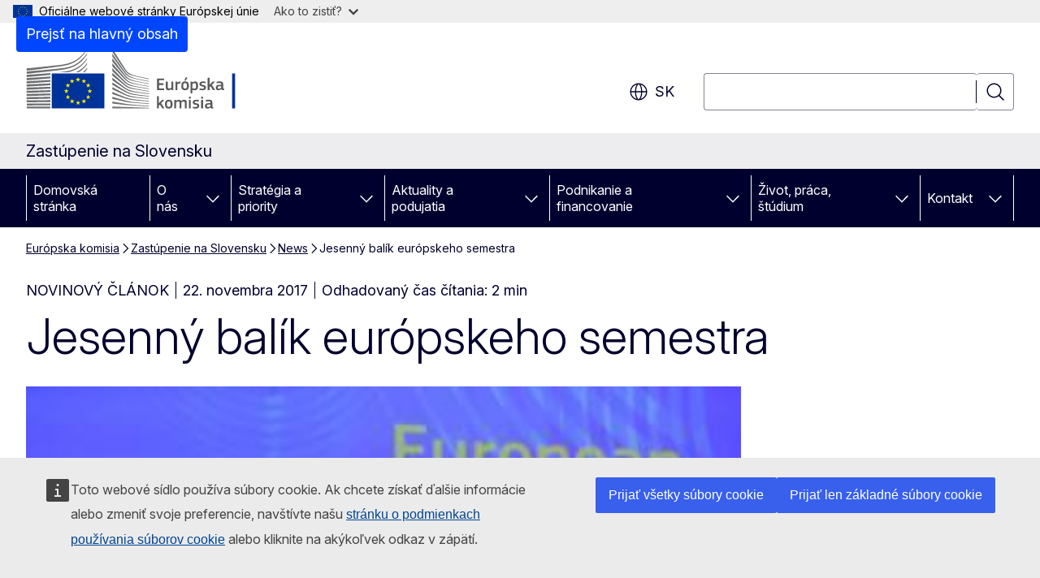

--- FILE ---
content_type: text/html; charset=UTF-8
request_url: https://slovakia.representation.ec.europa.eu/news/jesenny-balik-europskeho-semestra-2017-11-22_sk
body_size: 17392
content:
<!DOCTYPE html>
<html lang="sk" dir="ltr" prefix="og: https://ogp.me/ns#">
  <head>
    <meta charset="utf-8" />
<meta name="description" content="Európska komisia predstavila 22. novembra 2017 hospodárske a sociálne priority EÚ na nasledujúci rok, vydala politické odporúčania pre eurozónu a dokončila posúdenie návrhov rozpočtových plánov členských štátov eurozóny." />
<meta name="keywords" content="Európska komisia" />
<link rel="canonical" href="https://slovakia.representation.ec.europa.eu/news/jesenny-balik-europskeho-semestra-2017-11-22_sk" />
<meta property="og:determiner" content="auto" />
<meta property="og:site_name" content="Zastúpenie na Slovensku" />
<meta property="og:type" content="website" />
<meta property="og:url" content="https://slovakia.representation.ec.europa.eu/news/jesenny-balik-europskeho-semestra-2017-11-22_sk" />
<meta property="og:title" content="Jesenný balík európskeho semestra" />
<meta property="og:description" content="Európska komisia predstavila 22. novembra 2017 hospodárske a sociálne priority EÚ na nasledujúci rok, vydala politické odporúčania pre eurozónu a dokončila posúdenie návrhov rozpočtových plánov členských štátov eurozóny." />
<meta property="og:image" content="https://slovakia.representation.ec.europa.eu/sites/default/files/styles/ewcms_metatag_image/public/2021-10/european_semester_package_2018_web.jpg?itok=DRTBQmrY" />
<meta property="og:updated_time" content="2017-11-22T13:00:00+0100" />
<meta property="og:image:alt" content="european_semester_package_2018_web.jpg" />
<meta name="twitter:card" content="summary_large_image" />
<meta name="twitter:description" content="Európska komisia predstavila 22. novembra 2017 hospodárske a sociálne priority EÚ na nasledujúci rok, vydala politické odporúčania pre eurozónu a dokončila posúdenie návrhov rozpočtových plánov členských štátov eurozóny." />
<meta name="twitter:title" content="Jesenný balík európskeho semestra" />
<meta name="twitter:image" content="https://slovakia.representation.ec.europa.eu/sites/default/files/styles/ewcms_metatag_image/public/2021-10/european_semester_package_2018_web.jpg?itok=DRTBQmrY" />
<meta name="twitter:image:alt" content="european_semester_package_2018_web.jpg" />
<meta http-equiv="X-UA-Compatible" content="IE=edge,chrome=1" />
<meta name="Generator" content="Drupal 11 (https://www.drupal.org)" />
<meta name="MobileOptimized" content="width" />
<meta name="HandheldFriendly" content="true" />
<meta name="viewport" content="width=device-width, initial-scale=1.0" />
<script type="application/json">{"service":"preview","position":"before"}</script>
<script type="application/ld+json">{
    "@context": "https:\/\/schema.org",
    "@type": "BreadcrumbList",
    "itemListElement": [
        {
            "@type": "ListItem",
            "position": 1,
            "item": {
                "@id": "https:\/\/ec.europa.eu\/info\/index_sk",
                "name": "Európska komisia"
            }
        },
        {
            "@type": "ListItem",
            "position": 2,
            "item": {
                "@id": "https:\/\/slovakia.representation.ec.europa.eu\/index_sk",
                "name": "Zastúpenie na Slovensku"
            }
        },
        {
            "@type": "ListItem",
            "position": 3,
            "item": {
                "@id": "https:\/\/slovakia.representation.ec.europa.eu\/news_sk",
                "name": "News"
            }
        },
        {
            "@type": "ListItem",
            "position": 4,
            "item": {
                "@id": "https:\/\/slovakia.representation.ec.europa.eu\/news\/jesenny-balik-europskeho-semestra-2017-11-22_sk",
                "name": "Jesenný balík európskeho semestra"
            }
        }
    ]
}</script>
<link rel="icon" href="/themes/contrib/oe_theme/images/favicons/ec/favicon.ico" type="image/vnd.microsoft.icon" />
<link rel="alternate" hreflang="sk" href="https://slovakia.representation.ec.europa.eu/news/jesenny-balik-europskeho-semestra-2017-11-22_sk" />
<link rel="icon" href="/themes/contrib/oe_theme/images/favicons/ec/favicon.svg" type="image/svg+xml" />
<link rel="apple-touch-icon" href="/themes/contrib/oe_theme/images/favicons/ec/favicon.png" />

    <title>Jesenný balík európskeho semestra - Zastúpenie na Slovensku</title>
    <link rel="stylesheet" media="all" href="/sites/default/files/css/css_vsjPiS5Yf6hsyygb1vt6Q_tmR2D4oj8kzttlcjkAVJw.css?delta=0&amp;language=sk&amp;theme=ewcms_theme&amp;include=eJxFyUEKwCAMBMAPCXlSUFkwYIyYheLvS0-9zGXwdE_BpzJi0nYJKAcc0sN3LCzqtHbquYr-7z62WPIm4dJq4gWS5B4w" />
<link rel="stylesheet" media="all" href="/sites/default/files/css/css_S6IBSyMmujJ6ODukqfuhSF1PWDw7qPadF8YN-XqPmxo.css?delta=1&amp;language=sk&amp;theme=ewcms_theme&amp;include=eJxFyUEKwCAMBMAPCXlSUFkwYIyYheLvS0-9zGXwdE_BpzJi0nYJKAcc0sN3LCzqtHbquYr-7z62WPIm4dJq4gWS5B4w" />
<link rel="stylesheet" media="print" href="/sites/default/files/css/css_c57ofNQEcJIrUC5_QbcGLFkTntgyiOCVW7VXbSNQrak.css?delta=2&amp;language=sk&amp;theme=ewcms_theme&amp;include=eJxFyUEKwCAMBMAPCXlSUFkwYIyYheLvS0-9zGXwdE_BpzJi0nYJKAcc0sN3LCzqtHbquYr-7z62WPIm4dJq4gWS5B4w" />
<link rel="stylesheet" media="all" href="/sites/default/files/css/css_0BSsDkDlUd7VMGpUhpg9SeuPKPTnYEIiQa2tUMh4XBI.css?delta=3&amp;language=sk&amp;theme=ewcms_theme&amp;include=eJxFyUEKwCAMBMAPCXlSUFkwYIyYheLvS0-9zGXwdE_BpzJi0nYJKAcc0sN3LCzqtHbquYr-7z62WPIm4dJq4gWS5B4w" />
<link rel="stylesheet" media="print" href="/sites/default/files/css/css_ATGD2LFF5Bd59P5wVO5oqdzW6W2Y6FWckWMBM19IjSc.css?delta=4&amp;language=sk&amp;theme=ewcms_theme&amp;include=eJxFyUEKwCAMBMAPCXlSUFkwYIyYheLvS0-9zGXwdE_BpzJi0nYJKAcc0sN3LCzqtHbquYr-7z62WPIm4dJq4gWS5B4w" />
<link rel="stylesheet" media="all" href="/sites/default/files/css/css_71Hxf3OXHt69ofxPr-cue9Z4OqmTc1NWrvghxyp5v7M.css?delta=5&amp;language=sk&amp;theme=ewcms_theme&amp;include=eJxFyUEKwCAMBMAPCXlSUFkwYIyYheLvS0-9zGXwdE_BpzJi0nYJKAcc0sN3LCzqtHbquYr-7z62WPIm4dJq4gWS5B4w" />
<link rel="stylesheet" media="print" href="/sites/default/files/css/css_CmdsVt5-E-2cRh69EYTomJa4PFUC2G7T0dz8x5QP__w.css?delta=6&amp;language=sk&amp;theme=ewcms_theme&amp;include=eJxFyUEKwCAMBMAPCXlSUFkwYIyYheLvS0-9zGXwdE_BpzJi0nYJKAcc0sN3LCzqtHbquYr-7z62WPIm4dJq4gWS5B4w" />

    
  </head>
  <body class="language-sk ecl-typography path-node page-node-type-oe-news">
          <a
  href="#main-content"
  class="ecl-link ecl-link--primary ecl-skip-link"
   id="skip-id"
>Prejsť na hlavný obsah</a>

        <div id="cck_here"></div>    <script type="application/json">{"utility":"globan","theme":"light","logo":true,"link":true,"mode":false}</script>

      <div class="dialog-off-canvas-main-canvas" data-off-canvas-main-canvas>
          <header
  class="ecl-site-header ecl-site-header-with-logo-l ecl-site-header--has-menu"
  data-ecl-auto-init="SiteHeader"
>
  
    <div class="ecl-site-header__header">
        <div class="ecl-site-header__inner">
      <div class="ecl-site-header__background">
        <div class="ecl-site-header__header">
          <div class="ecl-site-header__container ecl-container">
            <div class="ecl-site-header__top" data-ecl-site-header-top>
                    <a
    class="ecl-link ecl-link--standalone ecl-site-header__logo-link"
    href="https://commission.europa.eu/index_sk"
    aria-label="Domovská stránka - Európska komisia"
    data-aria-label-en="Home - European Commission"
  >
                                <picture
  class="ecl-picture ecl-site-header__picture"
   title="Eur&#x00F3;pska&#x20;komisia"
><source 
                  srcset="/themes/contrib/oe_theme/dist/ec/images/logo/positive/logo-ec--sk.svg"
                          media="(min-width: 996px)"
                      ><img 
          class="ecl-site-header__logo-image ecl-site-header__logo-image--l"
              src="/themes/contrib/oe_theme/dist/ec/images/logo/logo-ec--mute.svg"
              alt="Logo Európskej komisie"
          ></picture>  </a>


              <div class="ecl-site-header__action">
                  <div class="ecl-site-header__language"><a
    class="ecl-button ecl-button--tertiary ecl-button--neutral ecl-site-header__language-selector"
    href="https://slovakia.representation.ec.europa.eu/news/jesenny-balik-europskeho-semestra-2017-11-22_sk"
    data-ecl-language-selector
    role="button"
    aria-label="Change language, current language is slovenčina - sk"
      aria-controls="language-list-overlay"
    ><span class="ecl-site-header__language-icon"><span 
  class="wt-icon--global ecl-icon ecl-icon--m ecl-site-header__icon ecl-icon--global"
  aria-hidden="false"
   title="sk" role="img"></span></span>sk</a><div class="ecl-site-header__language-container" id="language-list-overlay" hidden data-ecl-language-list-overlay aria-labelledby="ecl-site-header__language-title" role="dialog"><div class="ecl-site-header__language-header"><div
        class="ecl-site-header__language-title"
        id="ecl-site-header__language-title"
      >Select your language</div><button
  class="ecl-button ecl-button--tertiary ecl-button--neutral ecl-site-header__language-close ecl-button--icon-only"
  type="submit"
   data-ecl-language-list-close
><span class="ecl-button__container"><span class="ecl-button__label" data-ecl-label="true">Zatvoriť</span><span 
  class="wt-icon--close ecl-icon ecl-icon--m ecl-button__icon ecl-icon--close"
  aria-hidden="true"
   data-ecl-icon></span></span></button></div><div
      class="ecl-site-header__language-content"
      data-ecl-language-list-content
    ><div class="ecl-site-header__language-category" data-ecl-language-list-eu><ul class="ecl-site-header__language-list" translate="no"><li class="ecl-site-header__language-item"><a
  href="https://slovakia.representation.ec.europa.eu/news/jesenny-balik-europskeho-semestra-2017-11-22_bg"
  class="ecl-link ecl-link--standalone ecl-link--no-visited ecl-site-header__language-link"
   hreflang="bg"
><span class="ecl-site-header__language-link-code">bg</span><span class="ecl-site-header__language-link-label" lang="bg">български</span></a></li><li class="ecl-site-header__language-item"><a
  href="https://slovakia.representation.ec.europa.eu/news/jesenny-balik-europskeho-semestra-2017-11-22_es"
  class="ecl-link ecl-link--standalone ecl-link--no-visited ecl-site-header__language-link"
   hreflang="es"
><span class="ecl-site-header__language-link-code">es</span><span class="ecl-site-header__language-link-label" lang="es">español</span></a></li><li class="ecl-site-header__language-item"><a
  href="https://slovakia.representation.ec.europa.eu/news/jesenny-balik-europskeho-semestra-2017-11-22_cs"
  class="ecl-link ecl-link--standalone ecl-link--no-visited ecl-site-header__language-link"
   hreflang="cs"
><span class="ecl-site-header__language-link-code">cs</span><span class="ecl-site-header__language-link-label" lang="cs">čeština</span></a></li><li class="ecl-site-header__language-item"><a
  href="https://slovakia.representation.ec.europa.eu/news/jesenny-balik-europskeho-semestra-2017-11-22_da"
  class="ecl-link ecl-link--standalone ecl-link--no-visited ecl-site-header__language-link"
   hreflang="da"
><span class="ecl-site-header__language-link-code">da</span><span class="ecl-site-header__language-link-label" lang="da">dansk</span></a></li><li class="ecl-site-header__language-item"><a
  href="https://slovakia.representation.ec.europa.eu/news/jesenny-balik-europskeho-semestra-2017-11-22_de"
  class="ecl-link ecl-link--standalone ecl-link--no-visited ecl-site-header__language-link"
   hreflang="de"
><span class="ecl-site-header__language-link-code">de</span><span class="ecl-site-header__language-link-label" lang="de">Deutsch</span></a></li><li class="ecl-site-header__language-item"><a
  href="https://slovakia.representation.ec.europa.eu/news/jesenny-balik-europskeho-semestra-2017-11-22_et"
  class="ecl-link ecl-link--standalone ecl-link--no-visited ecl-site-header__language-link"
   hreflang="et"
><span class="ecl-site-header__language-link-code">et</span><span class="ecl-site-header__language-link-label" lang="et">eesti</span></a></li><li class="ecl-site-header__language-item"><a
  href="https://slovakia.representation.ec.europa.eu/news/jesenny-balik-europskeho-semestra-2017-11-22_el"
  class="ecl-link ecl-link--standalone ecl-link--no-visited ecl-site-header__language-link"
   hreflang="el"
><span class="ecl-site-header__language-link-code">el</span><span class="ecl-site-header__language-link-label" lang="el">ελληνικά</span></a></li><li class="ecl-site-header__language-item"><a
  href="https://slovakia.representation.ec.europa.eu/news/jesenny-balik-europskeho-semestra-2017-11-22_en"
  class="ecl-link ecl-link--standalone ecl-link--no-visited ecl-site-header__language-link"
   hreflang="en"
><span class="ecl-site-header__language-link-code">en</span><span class="ecl-site-header__language-link-label" lang="en">English</span></a></li><li class="ecl-site-header__language-item"><a
  href="https://slovakia.representation.ec.europa.eu/news/jesenny-balik-europskeho-semestra-2017-11-22_fr"
  class="ecl-link ecl-link--standalone ecl-link--no-visited ecl-site-header__language-link"
   hreflang="fr"
><span class="ecl-site-header__language-link-code">fr</span><span class="ecl-site-header__language-link-label" lang="fr">français</span></a></li><li class="ecl-site-header__language-item"><a
  href="https://slovakia.representation.ec.europa.eu/news/jesenny-balik-europskeho-semestra-2017-11-22_ga"
  class="ecl-link ecl-link--standalone ecl-link--no-visited ecl-site-header__language-link"
   hreflang="ga"
><span class="ecl-site-header__language-link-code">ga</span><span class="ecl-site-header__language-link-label" lang="ga">Gaeilge</span></a></li><li class="ecl-site-header__language-item"><a
  href="https://slovakia.representation.ec.europa.eu/news/jesenny-balik-europskeho-semestra-2017-11-22_hr"
  class="ecl-link ecl-link--standalone ecl-link--no-visited ecl-site-header__language-link"
   hreflang="hr"
><span class="ecl-site-header__language-link-code">hr</span><span class="ecl-site-header__language-link-label" lang="hr">hrvatski</span></a></li><li class="ecl-site-header__language-item"><a
  href="https://slovakia.representation.ec.europa.eu/news/jesenny-balik-europskeho-semestra-2017-11-22_it"
  class="ecl-link ecl-link--standalone ecl-link--no-visited ecl-site-header__language-link"
   hreflang="it"
><span class="ecl-site-header__language-link-code">it</span><span class="ecl-site-header__language-link-label" lang="it">italiano</span></a></li><li class="ecl-site-header__language-item"><a
  href="https://slovakia.representation.ec.europa.eu/news/jesenny-balik-europskeho-semestra-2017-11-22_lv"
  class="ecl-link ecl-link--standalone ecl-link--no-visited ecl-site-header__language-link"
   hreflang="lv"
><span class="ecl-site-header__language-link-code">lv</span><span class="ecl-site-header__language-link-label" lang="lv">latviešu</span></a></li><li class="ecl-site-header__language-item"><a
  href="https://slovakia.representation.ec.europa.eu/news/jesenny-balik-europskeho-semestra-2017-11-22_lt"
  class="ecl-link ecl-link--standalone ecl-link--no-visited ecl-site-header__language-link"
   hreflang="lt"
><span class="ecl-site-header__language-link-code">lt</span><span class="ecl-site-header__language-link-label" lang="lt">lietuvių</span></a></li><li class="ecl-site-header__language-item"><a
  href="https://slovakia.representation.ec.europa.eu/news/jesenny-balik-europskeho-semestra-2017-11-22_hu"
  class="ecl-link ecl-link--standalone ecl-link--no-visited ecl-site-header__language-link"
   hreflang="hu"
><span class="ecl-site-header__language-link-code">hu</span><span class="ecl-site-header__language-link-label" lang="hu">magyar</span></a></li><li class="ecl-site-header__language-item"><a
  href="https://slovakia.representation.ec.europa.eu/news/jesenny-balik-europskeho-semestra-2017-11-22_mt"
  class="ecl-link ecl-link--standalone ecl-link--no-visited ecl-site-header__language-link"
   hreflang="mt"
><span class="ecl-site-header__language-link-code">mt</span><span class="ecl-site-header__language-link-label" lang="mt">Malti</span></a></li><li class="ecl-site-header__language-item"><a
  href="https://slovakia.representation.ec.europa.eu/news/jesenny-balik-europskeho-semestra-2017-11-22_nl"
  class="ecl-link ecl-link--standalone ecl-link--no-visited ecl-site-header__language-link"
   hreflang="nl"
><span class="ecl-site-header__language-link-code">nl</span><span class="ecl-site-header__language-link-label" lang="nl">Nederlands</span></a></li><li class="ecl-site-header__language-item"><a
  href="https://slovakia.representation.ec.europa.eu/news/jesenny-balik-europskeho-semestra-2017-11-22_pl"
  class="ecl-link ecl-link--standalone ecl-link--no-visited ecl-site-header__language-link"
   hreflang="pl"
><span class="ecl-site-header__language-link-code">pl</span><span class="ecl-site-header__language-link-label" lang="pl">polski</span></a></li><li class="ecl-site-header__language-item"><a
  href="https://slovakia.representation.ec.europa.eu/news/jesenny-balik-europskeho-semestra-2017-11-22_pt"
  class="ecl-link ecl-link--standalone ecl-link--no-visited ecl-site-header__language-link"
   hreflang="pt"
><span class="ecl-site-header__language-link-code">pt</span><span class="ecl-site-header__language-link-label" lang="pt">português</span></a></li><li class="ecl-site-header__language-item"><a
  href="https://slovakia.representation.ec.europa.eu/news/jesenny-balik-europskeho-semestra-2017-11-22_ro"
  class="ecl-link ecl-link--standalone ecl-link--no-visited ecl-site-header__language-link"
   hreflang="ro"
><span class="ecl-site-header__language-link-code">ro</span><span class="ecl-site-header__language-link-label" lang="ro">română</span></a></li><li class="ecl-site-header__language-item"><a
  href="https://slovakia.representation.ec.europa.eu/news/jesenny-balik-europskeho-semestra-2017-11-22_sk"
  class="ecl-link ecl-link--standalone ecl-link--no-visited ecl-site-header__language-link ecl-site-header__language-link--active"
   hreflang="sk"
><span class="ecl-site-header__language-link-code">sk</span><span class="ecl-site-header__language-link-label" lang="sk">slovenčina</span></a></li><li class="ecl-site-header__language-item"><a
  href="https://slovakia.representation.ec.europa.eu/news/jesenny-balik-europskeho-semestra-2017-11-22_sl"
  class="ecl-link ecl-link--standalone ecl-link--no-visited ecl-site-header__language-link"
   hreflang="sl"
><span class="ecl-site-header__language-link-code">sl</span><span class="ecl-site-header__language-link-label" lang="sl">slovenščina</span></a></li><li class="ecl-site-header__language-item"><a
  href="https://slovakia.representation.ec.europa.eu/news/jesenny-balik-europskeho-semestra-2017-11-22_fi"
  class="ecl-link ecl-link--standalone ecl-link--no-visited ecl-site-header__language-link"
   hreflang="fi"
><span class="ecl-site-header__language-link-code">fi</span><span class="ecl-site-header__language-link-label" lang="fi">suomi</span></a></li><li class="ecl-site-header__language-item"><a
  href="https://slovakia.representation.ec.europa.eu/news/jesenny-balik-europskeho-semestra-2017-11-22_sv"
  class="ecl-link ecl-link--standalone ecl-link--no-visited ecl-site-header__language-link"
   hreflang="sv"
><span class="ecl-site-header__language-link-code">sv</span><span class="ecl-site-header__language-link-label" lang="sv">svenska</span></a></li></ul></div></div></div></div>
<div class="ecl-site-header__search-container" role="search">
  <a
    class="ecl-button ecl-button--tertiary ecl-site-header__search-toggle"
    href=""
    data-ecl-search-toggle="true"
    aria-controls=""
    aria-expanded="false"
  ><span 
  class="wt-icon--search ecl-icon ecl-icon--s ecl-site-header__icon ecl-icon--search"
  aria-hidden="true"
   role="img"></span></a>
  <script type="application/json">{"service":"search","version":"2.0","form":".ecl-search-form","filters":{"scope":{"sites":[{"selected":true,"name":"Zast\u00fapenie na Slovensku","id":["comm-ewcms-slovakia"]}]}}}</script>
<form
  class="ecl-search-form ecl-site-header__search"
  role="search"
   class="oe-search-search-form" data-drupal-selector="oe-search-search-form" action="/news/jesenny-balik-europskeho-semestra-2017-11-22_sk" method="post" id="oe-search-search-form" accept-charset="UTF-8" data-ecl-search-form
><div class="ecl-form-group"><label
                  for="edit-keys"
            id="edit-keys-label"
          class="ecl-form-label ecl-search-form__label"
    >Vyhľadávanie</label><input
      id="edit-keys"
      class="ecl-text-input ecl-text-input--m ecl-search-form__text-input form-search ecl-search-form__text-input"
      name="keys"
        type="search"
            
  ></div><button
  class="ecl-button ecl-button--tertiary ecl-search-form__button ecl-search-form__button ecl-button--icon-only"
  type="submit"
  
><span class="ecl-button__container"><span 
  class="wt-icon--search ecl-icon ecl-icon--m ecl-button__icon ecl-icon--search"
  aria-hidden="true"
   data-ecl-icon></span><span class="ecl-button__label" data-ecl-label="true">Vyhľadávanie</span></span></button><input autocomplete="off" data-drupal-selector="form-k1dlr9ycsl52zgeelvk7etbyirnissxekzgf1mrxnxe" type="hidden" name="form_build_id" value="form-K1DLr9YCsl52zgEELVK7etByIrnissxEkzgF1MRXNxE" /><input data-drupal-selector="edit-oe-search-search-form" type="hidden" name="form_id" value="oe_search_search_form" /></form>
  
</div>


              </div>
            </div>
          </div>
        </div>
      </div>
    </div>
  
  </div>
      <div>
    <div id="block-machinetranslation">
  
    
      <div class="ecl-lang-select-page ecl-u-pv-m ecl-u-d-none" id="etrans-block">
  <div class="ecl-container">
    <div class="webtools-etrans--wrapper">
      <div id="webtools-etrans"></div>
      <div class="webtools-etrans--message">
        <div
  class="ecl-notification ecl-notification--info"
  data-ecl-notification
  role="alert"
  data-ecl-auto-init="Notification"
><span 
  class="wt-icon--information ecl-icon ecl-icon--m ecl-notification__icon ecl-icon--information"
  aria-hidden="false"
  ></span><div class="ecl-notification__content"><button
  class="ecl-button ecl-button--tertiary ecl-button--m ecl-button--neutral ecl-notification__close ecl-button--icon-only"
  type="button"
   data-ecl-notification-close
><span class="ecl-button__container"><span class="ecl-button__label" data-ecl-label="true">&nbsp;</span><span 
  class="wt-icon--close ecl-icon ecl-icon--m ecl-button__icon ecl-icon--close"
  aria-hidden="true"
   data-ecl-icon></span></span></button><div class="ecl-notification__description">&nbsp;</div></div></div>      </div>
    </div>
  </div>
</div>
<div class="ecl-lang-select-page ecl-u-pv-m ecl-u-d-none" id="no-etrans-block">
  <div class="ecl-container">
    <div class="webtools-etrans--wrapper">
      <div id="webtools-etrans"></div>
      <div class="webtools-etrans--message">
        <div
  class="ecl-notification ecl-notification--warning"
  data-ecl-notification
  role="alert"
  data-ecl-auto-init="Notification"
><span 
  class="wt-icon--information ecl-icon ecl-icon--m ecl-notification__icon ecl-icon--information"
  aria-hidden="false"
  ></span><div class="ecl-notification__content"><button
  class="ecl-button ecl-button--tertiary ecl-button--m ecl-button--neutral ecl-notification__close ecl-button--icon-only"
  type="button"
   data-ecl-notification-close
><span class="ecl-button__container"><span class="ecl-button__label" data-ecl-label="true">&nbsp;</span><span 
  class="wt-icon--close ecl-icon ecl-icon--m ecl-button__icon ecl-icon--close"
  aria-hidden="true"
   data-ecl-icon></span></span></button><div class="ecl-notification__description">&nbsp;</div></div></div>      </div>
    </div>
  </div>
</div>

  </div>

  </div>

  
          <div class="ecl-site-header__banner">
      <div class="ecl-container">
                  <div class="ecl-site-header__site-name">Zastúpenie na Slovensku</div>
                      </div>
    </div>
      <div id="block-ewcms-theme-horizontal-menu">
  
    
      <div style="height: 0">&nbsp;</div><div class="ewcms-horizontal-menu">
      
                                                                                                                            
                                                                                                          
                                                                                                                                                                
                                                                      
                                                                                                          
                                                                      
          
      <nav
  class="ecl-menu"
  data-ecl-menu
  data-ecl-menu-max-lines="2"
  data-ecl-auto-init="Menu"
      data-ecl-menu-label-open="Menu"
        data-ecl-menu-label-close="Zatvoriť"
    role="navigation" aria-label="Naviga&#x010D;n&#x00E9;&#x20;menu&#x20;lokality"
><div class="ecl-menu__overlay"></div><div class="ecl-container ecl-menu__container"><button
  class="ecl-button ecl-button--tertiary ecl-button--neutral ecl-menu__open ecl-button--icon-only"
  type="button"
   data-ecl-menu-open aria-expanded="false"
><span class="ecl-button__container"><span 
  class="wt-icon--hamburger ecl-icon ecl-icon--m ecl-button__icon ecl-icon--hamburger"
  aria-hidden="true"
   data-ecl-icon></span><span 
  class="wt-icon--close ecl-icon ecl-icon--m ecl-button__icon ecl-icon--close"
  aria-hidden="true"
   data-ecl-icon></span><span class="ecl-button__label" data-ecl-label="true">Menu</span></span></button><section class="ecl-menu__inner" data-ecl-menu-inner aria-label="Menu"><header class="ecl-menu__inner-header"><button
  class="ecl-button ecl-button--tertiary ecl-menu__close ecl-button--icon-only"
  type="submit"
   data-ecl-menu-close
><span class="ecl-button__container"><span class="ecl-button__label" data-ecl-label="true">Zatvoriť</span><span 
  class="wt-icon--close ecl-icon ecl-icon--m ecl-button__icon ecl-icon--close"
  aria-hidden="true"
   data-ecl-icon></span></span></button><div class="ecl-menu__title">Menu</div><button
  class="ecl-button ecl-button--tertiary ecl-menu__back"
  type="submit"
   data-ecl-menu-back
><span class="ecl-button__container"><span 
  class="wt-icon--corner-arrow ecl-icon ecl-icon--xs ecl-icon--rotate-270 ecl-button__icon ecl-icon--corner-arrow"
  aria-hidden="true"
   data-ecl-icon></span><span class="ecl-button__label" data-ecl-label="true">Back</span></span></button></header><button
  class="ecl-button ecl-button--tertiary ecl-menu__item ecl-menu__items-previous ecl-button--icon-only"
  type="button"
   data-ecl-menu-items-previous tabindex="-1"
><span class="ecl-button__container"><span 
  class="wt-icon--corner-arrow ecl-icon ecl-icon--s ecl-icon--rotate-270 ecl-button__icon ecl-icon--corner-arrow"
  aria-hidden="true"
   data-ecl-icon></span><span class="ecl-button__label" data-ecl-label="true">Previous items</span></span></button><button
  class="ecl-button ecl-button--tertiary ecl-menu__item ecl-menu__items-next ecl-button--icon-only"
  type="button"
   data-ecl-menu-items-next tabindex="-1"
><span class="ecl-button__container"><span 
  class="wt-icon--corner-arrow ecl-icon ecl-icon--s ecl-icon--rotate-90 ecl-button__icon ecl-icon--corner-arrow"
  aria-hidden="true"
   data-ecl-icon></span><span class="ecl-button__label" data-ecl-label="true">Next items</span></span></button><ul class="ecl-menu__list" data-ecl-menu-list><li class="ecl-menu__item" data-ecl-menu-item id="ecl-menu-item-ecl-menu-1702149184-0"><a
  href="/index_sk"
  class="ecl-link ecl-link--standalone ecl-menu__link"
   data-untranslated-label="Home" data-active-path="&#x2F;" data-ecl-menu-link id="ecl-menu-item-ecl-menu-1702149184-0-link"
>Domovská stránka</a></li><li class="ecl-menu__item ecl-menu__item--has-children" data-ecl-menu-item data-ecl-has-children aria-haspopup aria-expanded="false" id="ecl-menu-item-ecl-menu-1702149184-1"><a
  href="/o-nas_sk"
  class="ecl-link ecl-link--standalone ecl-menu__link"
   data-untranslated-label="O&#x20;n&#x00E1;s" data-active-path="&#x2F;node&#x2F;13" data-ecl-menu-link id="ecl-menu-item-ecl-menu-1702149184-1-link"
>O nás</a><button
  class="ecl-button ecl-button--tertiary ecl-button--neutral ecl-menu__button-caret ecl-button--icon-only"
  type="button"
   data-ecl-menu-caret aria-label="Rozbali&#x0165;&#x20;podkapitoly" aria-describedby="ecl-menu-item-ecl-menu-1702149184-1-link" aria-expanded="false"
><span class="ecl-button__container"><span 
  class="wt-icon--corner-arrow ecl-icon ecl-icon--xs ecl-icon--rotate-180 ecl-button__icon ecl-icon--corner-arrow"
  aria-hidden="true"
   data-ecl-icon></span></span></button><div
    class="ecl-menu__mega"
    data-ecl-menu-mega
  ><ul class="ecl-menu__sublist"><li
        class="ecl-menu__subitem"
        data-ecl-menu-subitem
      ><a
  href="/o-nas/nasa-uloha_sk"
  class="ecl-link ecl-link--standalone ecl-menu__sublink"
   data-untranslated-label="Na&#x0161;a&#x20;&#x00FA;loha&#x20;" data-active-path="&#x2F;node&#x2F;14"
>Naša úloha </a></li><li
        class="ecl-menu__subitem"
        data-ecl-menu-subitem
      ><a
  href="/o-nas/nas-tim_sk"
  class="ecl-link ecl-link--standalone ecl-menu__sublink"
   data-untranslated-label="N&#x00E1;&#x0161;&#x20;t&#x00ED;m" data-active-path="&#x2F;node&#x2F;15"
>Náš tím</a></li><li
        class="ecl-menu__subitem"
        data-ecl-menu-subitem
      ><a
  href="/o-nas/kontaktujte-nas_sk"
  class="ecl-link ecl-link--standalone ecl-menu__sublink"
   data-untranslated-label="Kontaktujte&#x20;n&#x00E1;s" data-active-path="&#x2F;node&#x2F;16"
>Kontaktujte nás</a></li><li
        class="ecl-menu__subitem"
        data-ecl-menu-subitem
      ><a
  href="/o-nas/europske-informacne-centrum_sk"
  class="ecl-link ecl-link--standalone ecl-menu__sublink"
   data-untranslated-label="Eur&#x00F3;pske&#x20;informa&#x010D;n&#x00E9;&#x20;centrum&#x20;" data-active-path="&#x2F;node&#x2F;17"
>Európske informačné centrum </a></li><li
        class="ecl-menu__subitem"
        data-ecl-menu-subitem
      ><a
  href="/o-nas/slovensko-v-eu_sk"
  class="ecl-link ecl-link--standalone ecl-menu__sublink"
   data-untranslated-label="Slovensko&#x20;v&#x20;E&#x00DA;" data-active-path="&#x2F;node&#x2F;18"
>Slovensko v EÚ</a></li><li
        class="ecl-menu__subitem"
        data-ecl-menu-subitem
      ><a
  href="/o-nas/uvod-do-eu_sk"
  class="ecl-link ecl-link--standalone ecl-menu__sublink"
   data-untranslated-label="&#x00DA;vod&#x20;do&#x20;E&#x00DA;" data-active-path="&#x2F;node&#x2F;19"
>Úvod do EÚ</a></li><li class="ecl-menu__subitem ecl-menu__see-all"><a
  href="/o-nas_sk"
  class="ecl-link ecl-link--standalone ecl-link--icon ecl-menu__sublink"
  
><span 
      class="ecl-link__label">Zobraziť všetky</span><span 
  class="wt-icon--arrow-left ecl-icon ecl-icon--xs ecl-icon--rotate-180 ecl-link__icon ecl-icon--arrow-left"
  aria-hidden="true"
  ></span></a></li></ul></div></li><li class="ecl-menu__item ecl-menu__item--has-children" data-ecl-menu-item data-ecl-has-children aria-haspopup aria-expanded="false" id="ecl-menu-item-ecl-menu-1702149184-2"><a
  href="/strategia-priority_sk"
  class="ecl-link ecl-link--standalone ecl-menu__link"
   data-untranslated-label="Strat&#x00E9;gia&#x20;a&#x20;priority" data-active-path="&#x2F;node&#x2F;20" data-ecl-menu-link id="ecl-menu-item-ecl-menu-1702149184-2-link"
>Stratégia a priority</a><button
  class="ecl-button ecl-button--tertiary ecl-button--neutral ecl-menu__button-caret ecl-button--icon-only"
  type="button"
   data-ecl-menu-caret aria-label="Rozbali&#x0165;&#x20;podkapitoly" aria-describedby="ecl-menu-item-ecl-menu-1702149184-2-link" aria-expanded="false"
><span class="ecl-button__container"><span 
  class="wt-icon--corner-arrow ecl-icon ecl-icon--xs ecl-icon--rotate-180 ecl-button__icon ecl-icon--corner-arrow"
  aria-hidden="true"
   data-ecl-icon></span></span></button><div
    class="ecl-menu__mega"
    data-ecl-menu-mega
  ><ul class="ecl-menu__sublist"><li
        class="ecl-menu__subitem"
        data-ecl-menu-subitem
      ><a
  href="/strategia-priority/priority-europskej-komisie-na-roky-2024-2029_sk"
  class="ecl-link ecl-link--standalone ecl-menu__sublink"
   data-untranslated-label="Priority&#x20;Eur&#x00F3;pskej&#x20;komisie&#x20;na&#x20;roky&#x20;2024&#x20;-&#x20;2029" data-active-path="&#x2F;node&#x2F;21"
>Priority Európskej komisie na roky 2024 - 2029</a></li><li
        class="ecl-menu__subitem"
        data-ecl-menu-subitem
      ><a
  href="/strategia-priority/plan-obnovy-pre-europu_sk"
  class="ecl-link ecl-link--standalone ecl-menu__sublink"
   data-untranslated-label="Pl&#x00E1;n&#x20;obnovy&#x20;pre&#x20;Eur&#x00F3;pu" data-active-path="&#x2F;node&#x2F;22"
>Plán obnovy pre Európu</a></li><li
        class="ecl-menu__subitem"
        data-ecl-menu-subitem
      ><a
  href="/strategia-priority/klucove-politiky-eu-pre-slovensko_sk"
  class="ecl-link ecl-link--standalone ecl-menu__sublink"
   data-untranslated-label="K&#x013E;&#x00FA;&#x010D;ov&#x00E9;&#x20;politiky&#x20;E&#x00DA;&#x20;pre&#x20;Slovensko" data-active-path="&#x2F;node&#x2F;23"
>Kľúčové politiky EÚ pre Slovensko</a></li><li
        class="ecl-menu__subitem"
        data-ecl-menu-subitem
      ><a
  href="/strategia-priority/rozpocet-eu-pre-slovensko_sk"
  class="ecl-link ecl-link--standalone ecl-menu__sublink"
   data-untranslated-label="Rozpo&#x010D;et&#x20;E&#x00DA;&#x20;pre&#x20;Slovensko" data-active-path="&#x2F;node&#x2F;24"
>Rozpočet EÚ pre Slovensko</a></li><li
        class="ecl-menu__subitem"
        data-ecl-menu-subitem
      ><a
  href="/strategia-priority/uspesne-pribehy_sk"
  class="ecl-link ecl-link--standalone ecl-menu__sublink"
   data-untranslated-label="&#x00DA;spe&#x0161;n&#x00E9;&#x20;pr&#x00ED;behy" data-active-path="&#x2F;node&#x2F;25"
>Úspešné príbehy</a></li><li class="ecl-menu__subitem ecl-menu__see-all"><a
  href="/strategia-priority_sk"
  class="ecl-link ecl-link--standalone ecl-link--icon ecl-menu__sublink"
  
><span 
      class="ecl-link__label">Zobraziť všetky</span><span 
  class="wt-icon--arrow-left ecl-icon ecl-icon--xs ecl-icon--rotate-180 ecl-link__icon ecl-icon--arrow-left"
  aria-hidden="true"
  ></span></a></li></ul></div></li><li class="ecl-menu__item ecl-menu__item--has-children" data-ecl-menu-item data-ecl-has-children aria-haspopup aria-expanded="false" id="ecl-menu-item-ecl-menu-1702149184-3"><a
  href="/aktuality-podujatia_sk"
  class="ecl-link ecl-link--standalone ecl-menu__link"
   data-untranslated-label="Aktuality&#x20;a&#x20;podujatia" data-active-path="&#x2F;node&#x2F;26" data-ecl-menu-link id="ecl-menu-item-ecl-menu-1702149184-3-link"
>Aktuality a podujatia</a><button
  class="ecl-button ecl-button--tertiary ecl-button--neutral ecl-menu__button-caret ecl-button--icon-only"
  type="button"
   data-ecl-menu-caret aria-label="Rozbali&#x0165;&#x20;podkapitoly" aria-describedby="ecl-menu-item-ecl-menu-1702149184-3-link" aria-expanded="false"
><span class="ecl-button__container"><span 
  class="wt-icon--corner-arrow ecl-icon ecl-icon--xs ecl-icon--rotate-180 ecl-button__icon ecl-icon--corner-arrow"
  aria-hidden="true"
   data-ecl-icon></span></span></button><div
    class="ecl-menu__mega"
    data-ecl-menu-mega
  ><ul class="ecl-menu__sublist"><li
        class="ecl-menu__subitem"
        data-ecl-menu-subitem
      ><a
  href="/aktuality-podujatia/aktuality_sk"
  class="ecl-link ecl-link--standalone ecl-menu__sublink"
   data-untranslated-label="Aktuality" data-active-path="&#x2F;node&#x2F;70"
>Aktuality</a></li><li
        class="ecl-menu__subitem"
        data-ecl-menu-subitem
      ><a
  href="/aktuality-podujatia/podujatia_sk"
  class="ecl-link ecl-link--standalone ecl-menu__sublink"
   data-untranslated-label="Podujatia" data-active-path="&#x2F;node&#x2F;28"
>Podujatia</a></li><li
        class="ecl-menu__subitem"
        data-ecl-menu-subitem
      ><a
  href="/aktuality-podujatia/doma-v-eu_sk"
  class="ecl-link ecl-link--standalone ecl-menu__sublink"
   data-untranslated-label="Doma&#x20;v&#x20;E&#x00DA;" data-active-path="&#x2F;node&#x2F;1015"
>Doma v EÚ</a></li><li
        class="ecl-menu__subitem"
        data-ecl-menu-subitem
      ><a
  href="/aktuality-podujatia/medialny-servis_sk"
  class="ecl-link ecl-link--standalone ecl-menu__sublink"
   data-untranslated-label="Medi&#x00E1;lny&#x20;servis" data-active-path="&#x2F;node&#x2F;29"
>Mediálny servis</a></li><li
        class="ecl-menu__subitem"
        data-ecl-menu-subitem
      ><a
  href="/aktuality-podujatia/euromyty_sk"
  class="ecl-link ecl-link--standalone ecl-menu__sublink"
   data-untranslated-label="Eurom&#x00FD;ty" data-active-path="&#x2F;node&#x2F;30"
>Euromýty</a></li><li
        class="ecl-menu__subitem"
        data-ecl-menu-subitem
      ><a
  href="/aktuality-podujatia/publikacie_sk"
  class="ecl-link ecl-link--standalone ecl-menu__sublink"
   data-untranslated-label="Publik&#x00E1;cie" data-active-path="&#x2F;node&#x2F;31"
>Publikácie</a></li><li
        class="ecl-menu__subitem"
        data-ecl-menu-subitem
      ><a
  href="/aktuality-podujatia/videa_sk"
  class="ecl-link ecl-link--standalone ecl-menu__sublink"
   data-untranslated-label="Vide&#x00E1;" data-active-path="&#x2F;node&#x2F;32"
>Videá</a></li><li
        class="ecl-menu__subitem"
        data-ecl-menu-subitem
      ><a
  href="/aktuality-podujatia/cafe-europa_sk"
  class="ecl-link ecl-link--standalone ecl-menu__sublink"
   data-untranslated-label="Caf&#x00E9;&#x20;Eur&#x00F3;pa" data-active-path="&#x2F;node&#x2F;1086"
>Café Európa</a></li><li class="ecl-menu__subitem ecl-menu__see-all"><a
  href="/aktuality-podujatia_sk"
  class="ecl-link ecl-link--standalone ecl-link--icon ecl-menu__sublink"
  
><span 
      class="ecl-link__label">Zobraziť všetky</span><span 
  class="wt-icon--arrow-left ecl-icon ecl-icon--xs ecl-icon--rotate-180 ecl-link__icon ecl-icon--arrow-left"
  aria-hidden="true"
  ></span></a></li></ul></div></li><li class="ecl-menu__item ecl-menu__item--has-children" data-ecl-menu-item data-ecl-has-children aria-haspopup aria-expanded="false" id="ecl-menu-item-ecl-menu-1702149184-4"><a
  href="/podnikanie-financovanie_sk"
  class="ecl-link ecl-link--standalone ecl-menu__link"
   data-untranslated-label="Podnikanie&#x20;a&#x20;financovanie" data-active-path="&#x2F;node&#x2F;33" data-ecl-menu-link id="ecl-menu-item-ecl-menu-1702149184-4-link"
>Podnikanie a financovanie</a><button
  class="ecl-button ecl-button--tertiary ecl-button--neutral ecl-menu__button-caret ecl-button--icon-only"
  type="button"
   data-ecl-menu-caret aria-label="Rozbali&#x0165;&#x20;podkapitoly" aria-describedby="ecl-menu-item-ecl-menu-1702149184-4-link" aria-expanded="false"
><span class="ecl-button__container"><span 
  class="wt-icon--corner-arrow ecl-icon ecl-icon--xs ecl-icon--rotate-180 ecl-button__icon ecl-icon--corner-arrow"
  aria-hidden="true"
   data-ecl-icon></span></span></button><div
    class="ecl-menu__mega"
    data-ecl-menu-mega
  ><ul class="ecl-menu__sublist"><li
        class="ecl-menu__subitem"
        data-ecl-menu-subitem
      ><a
  href="/podnikanie-financovanie/podnikanie-v-eu_sk"
  class="ecl-link ecl-link--standalone ecl-menu__sublink"
   data-untranslated-label="Podnikanie&#x20;v&#x20;E&#x00DA;" data-active-path="&#x2F;node&#x2F;34"
>Podnikanie v EÚ</a></li><li
        class="ecl-menu__subitem"
        data-ecl-menu-subitem
      ><a
  href="/podnikanie-financovanie/financovanie-granty_sk"
  class="ecl-link ecl-link--standalone ecl-menu__sublink"
   data-untranslated-label="Financovanie&#x20;a&#x20;granty" data-active-path="&#x2F;node&#x2F;35"
>Financovanie a granty</a></li><li
        class="ecl-menu__subitem"
        data-ecl-menu-subitem
      ><a
  href="/podnikanie-financovanie/verejne-sutaze-zakazky_sk"
  class="ecl-link ecl-link--standalone ecl-menu__sublink"
   data-untranslated-label="Verejn&#x00E9;&#x20;s&#x00FA;&#x0165;a&#x017E;e&#x20;a&#x20;z&#x00E1;kazky" data-active-path="&#x2F;node&#x2F;36"
>Verejné súťaže a zákazky</a></li><li class="ecl-menu__subitem ecl-menu__see-all"><a
  href="/podnikanie-financovanie_sk"
  class="ecl-link ecl-link--standalone ecl-link--icon ecl-menu__sublink"
  
><span 
      class="ecl-link__label">Zobraziť všetky</span><span 
  class="wt-icon--arrow-left ecl-icon ecl-icon--xs ecl-icon--rotate-180 ecl-link__icon ecl-icon--arrow-left"
  aria-hidden="true"
  ></span></a></li></ul></div></li><li class="ecl-menu__item ecl-menu__item--has-children" data-ecl-menu-item data-ecl-has-children aria-haspopup aria-expanded="false" id="ecl-menu-item-ecl-menu-1702149184-5"><a
  href="/zivot-praca-studium_sk"
  class="ecl-link ecl-link--standalone ecl-menu__link"
   data-untranslated-label="&#x017D;ivot,&#x20;pr&#x00E1;ca,&#x20;&#x0161;t&#x00FA;dium" data-active-path="&#x2F;node&#x2F;37" data-ecl-menu-link id="ecl-menu-item-ecl-menu-1702149184-5-link"
>Život, práca, štúdium</a><button
  class="ecl-button ecl-button--tertiary ecl-button--neutral ecl-menu__button-caret ecl-button--icon-only"
  type="button"
   data-ecl-menu-caret aria-label="Rozbali&#x0165;&#x20;podkapitoly" aria-describedby="ecl-menu-item-ecl-menu-1702149184-5-link" aria-expanded="false"
><span class="ecl-button__container"><span 
  class="wt-icon--corner-arrow ecl-icon ecl-icon--xs ecl-icon--rotate-180 ecl-button__icon ecl-icon--corner-arrow"
  aria-hidden="true"
   data-ecl-icon></span></span></button><div
    class="ecl-menu__mega"
    data-ecl-menu-mega
  ><ul class="ecl-menu__sublist"><li
        class="ecl-menu__subitem"
        data-ecl-menu-subitem
      ><a
  href="/zivot-praca-studium/vase-prava_sk"
  class="ecl-link ecl-link--standalone ecl-menu__sublink"
   data-untranslated-label="Va&#x0161;e&#x20;pr&#x00E1;va" data-active-path="&#x2F;node&#x2F;38"
>Vaše práva</a></li><li
        class="ecl-menu__subitem"
        data-ecl-menu-subitem
      ><a
  href="/zivot-praca-studium/vyjadrite-svoj-nazor_sk"
  class="ecl-link ecl-link--standalone ecl-menu__sublink"
   data-untranslated-label="Vyjadrite&#x20;svoj&#x20;n&#x00E1;zor" data-active-path="&#x2F;node&#x2F;39"
>Vyjadrite svoj názor</a></li><li
        class="ecl-menu__subitem"
        data-ecl-menu-subitem
      ><a
  href="/zivot-praca-studium/praca-pre-institucie-eu_sk"
  class="ecl-link ecl-link--standalone ecl-menu__sublink"
   data-untranslated-label="Pr&#x00E1;ca&#x20;pre&#x20;in&#x0161;tit&#x00FA;cie&#x20;E&#x00DA;" data-active-path="&#x2F;node&#x2F;40"
>Práca pre inštitúcie EÚ</a></li><li
        class="ecl-menu__subitem"
        data-ecl-menu-subitem
      ><a
  href="/zivot-praca-studium/studium-vzdelavanie-staze_sk"
  class="ecl-link ecl-link--standalone ecl-menu__sublink"
   data-untranslated-label="&#x0160;t&#x00FA;dium,&#x20;vzdel&#x00E1;vanie,&#x20;st&#x00E1;&#x017E;e" data-active-path="&#x2F;node&#x2F;41"
>Štúdium, vzdelávanie, stáže</a></li><li
        class="ecl-menu__subitem"
        data-ecl-menu-subitem
      ><a
  href="/zivot-praca-studium/jazyky_sk"
  class="ecl-link ecl-link--standalone ecl-menu__sublink"
   data-untranslated-label="Jazyky" data-active-path="&#x2F;node&#x2F;68"
>Jazyky</a></li><li class="ecl-menu__subitem ecl-menu__see-all"><a
  href="/zivot-praca-studium_sk"
  class="ecl-link ecl-link--standalone ecl-link--icon ecl-menu__sublink"
  
><span 
      class="ecl-link__label">Zobraziť všetky</span><span 
  class="wt-icon--arrow-left ecl-icon ecl-icon--xs ecl-icon--rotate-180 ecl-link__icon ecl-icon--arrow-left"
  aria-hidden="true"
  ></span></a></li></ul></div></li><li class="ecl-menu__item ecl-menu__item--has-children" data-ecl-menu-item data-ecl-has-children aria-haspopup aria-expanded="false" id="ecl-menu-item-ecl-menu-1702149184-6"><a
  href="/kontakt_sk"
  class="ecl-link ecl-link--standalone ecl-menu__link"
   data-untranslated-label="Kontakt" data-active-path="&#x2F;node&#x2F;42" data-ecl-menu-link id="ecl-menu-item-ecl-menu-1702149184-6-link"
>Kontakt</a><button
  class="ecl-button ecl-button--tertiary ecl-button--neutral ecl-menu__button-caret ecl-button--icon-only"
  type="button"
   data-ecl-menu-caret aria-label="Rozbali&#x0165;&#x20;podkapitoly" aria-describedby="ecl-menu-item-ecl-menu-1702149184-6-link" aria-expanded="false"
><span class="ecl-button__container"><span 
  class="wt-icon--corner-arrow ecl-icon ecl-icon--xs ecl-icon--rotate-180 ecl-button__icon ecl-icon--corner-arrow"
  aria-hidden="true"
   data-ecl-icon></span></span></button><div
    class="ecl-menu__mega"
    data-ecl-menu-mega
  ><ul class="ecl-menu__sublist"><li
        class="ecl-menu__subitem"
        data-ecl-menu-subitem
      ><a
  href="/kontakt/na-slovensku_sk"
  class="ecl-link ecl-link--standalone ecl-menu__sublink"
   data-untranslated-label="Na&#x20;Slovensku" data-active-path="&#x2F;node&#x2F;43"
>Na Slovensku</a></li><li
        class="ecl-menu__subitem"
        data-ecl-menu-subitem
      ><a
  href="/kontakt/v-celej-eu_sk"
  class="ecl-link ecl-link--standalone ecl-menu__sublink"
   data-untranslated-label="V&#x20;celej&#x20;E&#x00DA;" data-active-path="&#x2F;node&#x2F;44"
>V celej EÚ</a></li><li
        class="ecl-menu__subitem"
        data-ecl-menu-subitem
      ><a
  href="/kontakt/problemy-alebo-staznosti_sk"
  class="ecl-link ecl-link--standalone ecl-menu__sublink"
   data-untranslated-label="Probl&#x00E9;my&#x20;alebo&#x20;s&#x0165;a&#x017E;nosti&#x3F;" data-active-path="&#x2F;node&#x2F;45"
>Problémy alebo sťažnosti?</a></li><li class="ecl-menu__subitem ecl-menu__see-all"><a
  href="/kontakt_sk"
  class="ecl-link ecl-link--standalone ecl-link--icon ecl-menu__sublink"
  
><span 
      class="ecl-link__label">Zobraziť všetky</span><span 
  class="wt-icon--arrow-left ecl-icon ecl-icon--xs ecl-icon--rotate-180 ecl-link__icon ecl-icon--arrow-left"
  aria-hidden="true"
  ></span></a></li></ul></div></li></ul></section></div></nav>

</div>

  </div>



</header>

            <div class="ecl-u-mb-2xl" id="block-ewcms-theme-page-header">
  
    
      
                
  


<div
  class="ecl-page-header"
  
><div class="ecl-container"><nav
  class="ecl-breadcrumb ecl-page-header__breadcrumb"
   aria-label="Nach&#x00E1;dzate&#x20;sa&#x20;tu&#x3A;" aria-label="" data-ecl-breadcrumb="true" data-ecl-auto-init="Breadcrumb"
><ol class="ecl-breadcrumb__container"><li class="ecl-breadcrumb__segment" data-ecl-breadcrumb-item="static"><a
  href="https://ec.europa.eu/info/index_sk"
  class="ecl-link ecl-link--standalone ecl-breadcrumb__link"
  
>Európska komisia</a><span 
  class="wt-icon--corner-arrow ecl-icon ecl-icon--fluid ecl-breadcrumb__icon ecl-icon--corner-arrow"
  aria-hidden="true"
   role="presentation"></span></li><li
            class="ecl-breadcrumb__segment ecl-breadcrumb__segment--ellipsis"
            data-ecl-breadcrumb-ellipsis
            aria-hidden="true"
            ><button
  class="ecl-button ecl-button--tertiary ecl-button--m ecl-button--neutral ecl-breadcrumb__ellipsis"
  type="button"
   data-ecl-breadcrumb-ellipsis-button aria-label=""
>…</button><span 
  class="wt-icon--corner-arrow ecl-icon ecl-icon--fluid ecl-breadcrumb__icon ecl-icon--corner-arrow"
  aria-hidden="true"
   role="presentation"></span></li><li class="ecl-breadcrumb__segment" data-ecl-breadcrumb-item="expandable"><a
  href="/index_sk"
  class="ecl-link ecl-link--standalone ecl-breadcrumb__link"
  
>Zastúpenie na Slovensku</a><span 
  class="wt-icon--corner-arrow ecl-icon ecl-icon--fluid ecl-breadcrumb__icon ecl-icon--corner-arrow"
  aria-hidden="true"
   role="presentation"></span></li><li class="ecl-breadcrumb__segment" data-ecl-breadcrumb-item="static"><a
  href="/news_sk"
  class="ecl-link ecl-link--standalone ecl-breadcrumb__link"
  
>News</a><span 
  class="wt-icon--corner-arrow ecl-icon ecl-icon--fluid ecl-breadcrumb__icon ecl-icon--corner-arrow"
  aria-hidden="true"
   role="presentation"></span></li><li class="ecl-breadcrumb__segment ecl-breadcrumb__current-page" data-ecl-breadcrumb-item="static" aria-current="page"><span>Jesenný balík európskeho semestra</span></li></ol></nav><div class="ecl-page-header__info"><ul class="ecl-page-header__meta"><li class="ecl-page-header__meta-item">Novinový článok</li><li class="ecl-page-header__meta-item">22. novembra 2017</li><li class="ecl-page-header__meta-item">Odhadovaný čas čítania: 2 min</li></ul><h1 class="ecl-page-header__title"><span>Jesenný balík európskeho semestra</span></h1></div></div></div>
  </div>


  

  <main class="ecl-u-pb-xl" id="main-content" data-inpage-navigation-source-area="h2.ecl-u-type-heading-2, div.ecl-featured-item__heading">
    <div class="ecl-container">
      <div class="ecl-row">
        <div class="ecl-col-s-12 ewcms-top-sidebar">
            <div>
    <div data-drupal-messages-fallback class="hidden"></div>
  </div>

        </div>
      </div>
      <div class="ecl-row">
        <div class="ecl-col-s-12">
                      <div id="block-ewcms-theme-main-page-content" data-inpage-navigation-source-area="h2, div.ecl-featured-item__heading" class="ecl-u-mb-l">
  
    
      <article dir="ltr">

  
    

  
  <div>
      

<div
  class="ecl-media-container ecl-media-container--custom-ratio ecl-u-mb-s ecl-u-type-paragraph"
  data-ecl-media-container="true" data-ecl-auto-init="MediaContainer" 
><figure class="ecl-media-container__figure"><div class="ecl-media-container__media"><picture><source srcset="/sites/default/files/styles/oe_theme_medium_no_crop/public/2021-10/european_semester_package_2018_web.jpg?itok=YLdSF1a6 1x, /sites/default/files/styles/oe_theme_medium_2x_no_crop/public/2021-10/european_semester_package_2018_web.jpg?itok=aZEk78h8 2x" media="all and (min-width: 768px)" type="image/jpeg" width="300" height="197"/><source srcset="/sites/default/files/styles/oe_theme_small_no_crop/public/2021-10/european_semester_package_2018_web.jpg?itok=qW1SmcpK 1x, /sites/default/files/styles/oe_theme_small_2x_no_crop/public/2021-10/european_semester_package_2018_web.jpg?itok=ZNkTALDX 2x" type="image/jpeg" width="300" height="197"/><img loading="eager" class="ecl-u-width-100 ecl-u-height-auto ecl-media-container__media--ratio-custom" width="300" height="197" src="/sites/default/files/styles/oe_theme_medium_no_crop/public/2021-10/european_semester_package_2018_web.jpg?itok=YLdSF1a6" alt="european_semester_package_2018_web.jpg" /></picture></div><figcaption class="ecl-media-container__caption"><div>© EU</div></figcaption></figure></div>
<div class="ecl"><blockquote>Európska komisia predstavila 22. novembra 2017&nbsp;hospodárske a sociálne priority EÚ na nasledujúci rok, vydala politické odporúčania pre eurozónu a dokončila posúdenie návrhov rozpočtových plánov členských štátov eurozóny.</blockquote>

<p><em>„Hospodársky rast v EÚ sa zvyšuje, eurozóna tento rok porastie najrýchlejšie za uplynulé desaťročie&nbsp;a verejné financie v krajinách eurozóny sa zlepšujú. Pozitívna je aj situácia na trhoch práce. Dôležité je tento trend udržať. Európska komisia preto odporúča naďalej vykonávať zodpovedné fiškálne politiky, realizovať štrukturálne reformy, ale aj vytvárať podmienky pre rast investícií a reálnych miezd. Pozitívne vnímam fakt, že slovenský návrh rozpočtového plánu bol ohodnotený ako vo všeobecnosti v súlade s požiadavkami Paktu stability a rastu na rok 2018,” </em>uviedol Dušan Chrenek, vedúci Zastúpenia Európskej komisie na Slovensku.&nbsp;</p>

<p><strong>Cyklus koordinácie hospodárskej, fiškálnej a sociálnej politiky v rámci európskeho semestra 2018</strong> začína v kontexte silnej hospodárskej aktivity v eurozóne a EÚ, rekordne vysokých mier zamestnanosti a mier nezamestnanosti klesajúcich na predkrízové úrovne. V situácii, keď k tejto <strong>výraznej rastovej dynamike</strong> prispievajú všetky členské štáty, je momentálne prioritou zaistiť, aby tento trend pokračoval a aby z neho mali prospech všetky zložky našej spoločnosti. Okrem <strong>zodpovedných fiškálnych politík</strong> by sa malo vykonávanie <strong>štrukturálnych reforiem</strong> sústrediť na vytváranie podmienok pre <strong>zvýšenie investícií</strong> a rastu reálnych miezd, ktorý by podporil domáci dopyt.</p>

<p>Jesenný balík európskeho semestra je založený na <a href="http://europa.eu/rapid/press-release_IP-17-4362_en.htm">hospodárskej prognóze Komisie z jesene 2017</a> a vychádza z priorít oznámených v <a href="https://ec.europa.eu/commission/state-union-2017_en">prejave predsedu Junckera o stave Únie v roku 2017</a>. Je v ňom zohľadnené aj nedávne vyhlásenie Európskeho piliera sociálnych práv na <a href="http://www.government.se/government-policy/social-summit-for-fair-jobs-and-growth/" class="ecl-link ecl-link--icon"><span class="ecl-link__label">sociálnom samite v Göteborgu</span><span class="wt-icon--external ecl-icon ecl-icon--xs ecl-link__icon ecl-icon--external"></span></a>.</p>

<p>Komisia teraz vyzvala Radu (teda členské štáty), aby prerokovala predložený balík a schválila dnes navrhnuté usmernenia, a teší sa na plodnú diskusiu o politických prioritách EÚ a eurozóny s Európskym parlamentom.</p>

<p><a href="https://ec.europa.eu/info/sites/info/files/economy-finance/c-2017-8027-en.pdf"><strong>Stanovisko&nbsp;k návrhom rozpočtových plánov Slovenska</strong></a></p>

<p>V prípade piatich krajín, medzi ktoré patrí Slovensko,&nbsp;Estónsko, Írsko, Cyprus a&nbsp;Malta, dospela&nbsp;Komisia k záveru, že návrhy rozpočtových plánov sú <strong>vo všeobecnosti v súlade</strong> s požiadavkami Paktu stability a rastu na rok 2018. Tieto krajiny predložili plány, ktoré by mohli viesť k určitej odchýlke od ich strednodobého rozpočtového cieľa alebo od ich postupu úprav smerom k tomuto cieľu.</p>

<ul>
	<li><a href="http://europa.eu/rapid/press-release_IP-17-4681_sk.htm"><strong>Jesenný balík európskeho semestra: snaha o udržateľný a inkluzívny rast</strong></a></li>
</ul></div>
                              <div id="news-details" class="ecl-u-mt-3xl">
    <h2 class="ecl-u-type-heading-2">Podrobnosti</h2>
    <div class="ecl-u-mb-s">
        <dl
    class="ecl-description-list ecl-description-list--horizontal"
    
  ><dt class="ecl-description-list__term">Dátum uverejnenia</dt><dd class="ecl-description-list__definition"><div>22. novembra 2017</div></dd></dl>  
    </div>
  </div>

  </div>

</article>

  </div>

            
                  </div>
      </div>
      <div class="ecl-row">
        <div class="ecl-col-s-12">
          
            <div>
    <div id="block-ewcms-theme-socialshare">
  
    
      <div class="ecl-social-media-share ecl-u-screen-only">
  <p class="ecl-social-media-share__description">
    Podeliť sa o túto stránku
  </p>
  <script type="application/json">{"service":"share","version":"2.0","networks":["twitter","facebook","linkedin","email","more"],"display":"icons","stats":true,"selection":true}</script>
</div>

  </div>

  </div>

        </div>
      </div>
    </div>
  </main>

        <div id="block-ewcms-theme-pagefeedbackform">
  
    
      <script type="application/json">{"service":"dff","id":"hEwQVAQO","lang":"sk","version":"2.0"}</script>

  </div>

  

  




  


    
  <footer
  class="ecl-site-footer"
   data-logo-area-label-en="Home&#x20;-&#x20;European&#x20;Commission"
><div class="ecl-container ecl-site-footer__container"><div class="ecl-site-footer__row ecl-site-footer__row--specific"><div 
  class="ecl-site-footer__section ecl-site-footer__section--site-info"
  
><div class="ecl-site-footer__title"><a
  href="https://slovakia.representation.ec.europa.eu/index_sk"
  class="ecl-link ecl-link--standalone ecl-link--inverted ecl-link--icon ecl-site-footer__title-link"
  
><span 
      class="ecl-link__label">Zastúpenie na Slovensku</span><span 
  class="wt-icon--arrow-left wt-icon--inverted ecl-icon ecl-icon--xs ecl-icon--flip-horizontal ecl-link__icon ecl-icon--arrow-left"
  aria-hidden="true"
  ></span></a></div><div class="ecl-site-footer__description">Túto stránku spravuje:<br />Zastúpenie na Slovensku</div><div
  class="ecl-social-media-follow ecl-social-media-follow--left ecl-site-footer__social-media"
  
><ul class="ecl-social-media-follow__list"><li class="ecl-social-media-follow__item"><a
  href="https://www.facebook.com/zekvsr"
  class="ecl-link ecl-link--standalone ecl-link--inverted ecl-link--no-visited ecl-link--icon ecl-social-media-follow__link ecl-link--icon-only"
   data-section-label-untranslated="Follow&#x20;us" data-footer-link-label="Facebook"
><span 
  class="wt-icon-networks--facebook wt-icon--inverted ecl-icon ecl-icon--s ecl-link__icon ecl-social-media-follow__icon ecl-icon-networks--facebook"
  aria-hidden="true"
  ></span><span 
      class="ecl-link__label">Facebook</span></a></li><li class="ecl-social-media-follow__item"><a
  href="https://www.instagram.com/europa.sk/"
  class="ecl-link ecl-link--standalone ecl-link--inverted ecl-link--no-visited ecl-link--icon ecl-social-media-follow__link ecl-link--icon-only"
   data-section-label-untranslated="Follow&#x20;us" data-footer-link-label="Instagram"
><span 
  class="wt-icon-networks--instagram wt-icon--inverted ecl-icon ecl-icon--s ecl-link__icon ecl-social-media-follow__icon ecl-icon-networks--instagram"
  aria-hidden="true"
  ></span><span 
      class="ecl-link__label">Instagram</span></a></li><li class="ecl-social-media-follow__item"><a
  href="https://twitter.com/ZEKvSR"
  class="ecl-link ecl-link--standalone ecl-link--inverted ecl-link--no-visited ecl-link--icon ecl-social-media-follow__link ecl-link--icon-only"
   data-section-label-untranslated="Follow&#x20;us" data-footer-link-label="Twitter"
><span 
  class="wt-icon-networks--twitter wt-icon--inverted ecl-icon ecl-icon--s ecl-link__icon ecl-social-media-follow__icon ecl-icon-networks--twitter"
  aria-hidden="true"
  ></span><span 
      class="ecl-link__label">Twitter</span></a></li><li class="ecl-social-media-follow__item"><a
  href="https://www.youtube.com/user/ZEKvSR"
  class="ecl-link ecl-link--standalone ecl-link--inverted ecl-link--no-visited ecl-link--icon ecl-social-media-follow__link ecl-link--icon-only"
   data-section-label-untranslated="Follow&#x20;us" data-footer-link-label="YouTube"
><span 
  class="wt-icon-networks--youtube wt-icon--inverted ecl-icon ecl-icon--s ecl-link__icon ecl-social-media-follow__icon ecl-icon-networks--youtube"
  aria-hidden="true"
  ></span><span 
      class="ecl-link__label">YouTube</span></a></li></ul></div></div><div class="ecl-site-footer__section ecl-site-footer__section--links"><div class="ecl-site-footer__row"><div 
  class="ecl-site-footer__section ecl-site-footer__section--contact"
  
><div class="ecl-site-footer__title">
    Kontakt  </div><ul class="ecl-site-footer__list"><li class="ecl-site-footer__list-item"><a
  href="https://slovakia.representation.ec.europa.eu/vyhlasenie-o-pristupnosti"
  class="ecl-link ecl-link--standalone ecl-link--inverted ecl-site-footer__link"
   data-section-label-untranslated="Contact&#x20;us" data-footer-link-label="Pr&#x00ED;stupnos&#x0165;"
>Prístupnosť</a></li></ul></div></div></div></div><div class="ecl-site-footer__row ecl-site-footer__row--common"><div 
  class="ecl-site-footer__section ecl-site-footer__section--common"
  
><a
  href="https://commission.europa.eu/index_sk"
  class="ecl-link ecl-link--standalone ecl-link--inverted ecl-site-footer__logo-link"
  
><picture
  class="ecl-picture ecl-site-footer__picture"
  
><img 
          class="ecl-site-footer__logo-image"
              src="/themes/contrib/oe_theme/dist/ec/images/logo/negative/logo-ec--sk.svg"
              alt="Logo Európskej komisie"
          ></picture></a><ul class="ecl-site-footer__list ecl-site-footer__list--inline"><li class="ecl-site-footer__list-item"><a
  href="https://commission.europa.eu/legal-notice/vulnerability-disclosure-policy_sk"
  class="ecl-link ecl-link--standalone ecl-link--inverted ecl-site-footer__link"
   data-section-label-untranslated="legal_navigation" data-footer-link-label="Report&#x20;an&#x20;IT&#x20;vulnerability"
>Nahlásiť IT zraniteľnosť</a></li><li class="ecl-site-footer__list-item"><a
  href="https://commission.europa.eu/languages-our-websites_sk"
  class="ecl-link ecl-link--standalone ecl-link--inverted ecl-site-footer__link"
   data-section-label-untranslated="legal_navigation" data-footer-link-label="Languages&#x20;on&#x20;our&#x20;websites"
>Jazyky na našich webových stránkach</a></li><li class="ecl-site-footer__list-item"><a
  href="https://commission.europa.eu/cookies-policy_sk"
  class="ecl-link ecl-link--standalone ecl-link--inverted ecl-site-footer__link"
   data-section-label-untranslated="legal_navigation" data-footer-link-label="Cookies"
>Súbory cookies</a></li><li class="ecl-site-footer__list-item"><a
  href="https://commission.europa.eu/privacy-policy-websites-managed-european-commission_sk"
  class="ecl-link ecl-link--standalone ecl-link--inverted ecl-site-footer__link"
   data-section-label-untranslated="legal_navigation" data-footer-link-label="Privacy&#x20;policy"
>Politika ochrany osobných údajov</a></li><li class="ecl-site-footer__list-item"><a
  href="https://commission.europa.eu/legal-notice_sk"
  class="ecl-link ecl-link--standalone ecl-link--inverted ecl-site-footer__link"
   data-section-label-untranslated="legal_navigation" data-footer-link-label="Legal&#x20;notice"
>Právne upozornenie</a></li><li class="ecl-site-footer__list-item"><a
  href=""
  class="ecl-link ecl-link--standalone ecl-link--inverted ecl-site-footer__link"
  
></a></li></ul></div></div></div></footer>


  
  </div>

    <script type="application/json">{"utility":"piwik","siteID":"fbe80f77-571a-43d0-8581-28a2dd174abb","sitePath":["slovakia.representation.ec.europa.eu"],"instance":"ec","dimensions":[{"id":3,"value":"Aktuality"},{"id":4,"value":"European-Commission"},{"id":5,"value":"Representation-in-Slovakia"},{"id":6,"value":"Jesenn\u00fd bal\u00edk eur\u00f3pskeho semestra"},{"id":7,"value":"5e0e5386-e555-4ba5-8f08-1c7ba72b7715"},{"id":8,"value":"EC - STANDARDISED"},{"id":9,"value":"European-Commission EU-institution European-Union"},{"id":10,"value":"Default landing page"},{"id":12,"value":"108"}]}</script>
<script type="application/json">{"utility":"cck"}</script>
<script type="application/json">{"service":"laco","include":"#block-ewcms-theme-main-page-content .ecl","coverage":{"document":"any","page":"any"},"icon":"all","exclude":".nolaco, .ecl-file, .ecl-content-item__title","ignore":["filename=([A-Za-z0-9\\-\\_]+)_([A-Za-z]{2}).pdf"]}</script>

    <script type="application/json" data-drupal-selector="drupal-settings-json">{"path":{"baseUrl":"\/","pathPrefix":"","currentPath":"node\/646","currentPathIsAdmin":false,"isFront":false,"currentLanguage":"sk","urlSuffixes":["bg","es","cs","da","de","et","el","en","fr","ga","hr","it","lv","lt","hu","mt","nl","pl","pt","ro","sk","sl","fi","sv","ca","tr","ar","is","no","uk","ru","zh","lb","sw","he","ja","kl"]},"pluralDelimiter":"\u0003","suppressDeprecationErrors":true,"ewcms_multilingual":{"monolingual":false,"current_node_available_translations":["sk"],"machine_translation_script":{"json":"{\u0022service\u0022:\u0022etrans\u0022,\u0022renderAs\u0022:false,\u0022user\u0022:\u0022Zast\\u00fapenie na Slovensku\u0022,\u0022exclude\u0022:\u0022.ecl-site-header__language-item,.ecl-site-header__language-selector,.toolbar\u0022,\u0022languages\u0022:{\u0022source\u0022:\u0022sk\u0022,\u0022available\u0022:[\u0022sk\u0022]},\u0022config\u0022:{\u0022live\u0022:false,\u0022mode\u0022:\u0022lc2023\u0022,\u0022targets\u0022:{\u0022receiver\u0022:\u0022#webtools-etrans\u0022}}}","current_node_language":"sk"},"machine_translation":{"available_languages":["bg","es","cs","da","de","et","el","en","fr","ga","hr","it","lv","lt","hu","mt","nl","pl","pt-pt","ro","sl","fi","sv","sk"],"current_node_language_code":"sk","native_languages":{"bg":"\u0431\u044a\u043b\u0433\u0430\u0440\u0441\u043a\u0438","es":"espa\u00f1ol","cs":"\u010de\u0161tina","da":"dansk","de":"Deutsch","et":"eesti","el":"\u03b5\u03bb\u03bb\u03b7\u03bd\u03b9\u03ba\u03ac","en":"English","fr":"fran\u00e7ais","ga":"Gaeilge","hr":"hrvatski","it":"italiano","lv":"latvie\u0161u","lt":"lietuvi\u0173","hu":"magyar","mt":"Malti","nl":"Nederlands","pl":"polski","pt-pt":"portugu\u00eas","ro":"rom\u00e2n\u0103","sk":"sloven\u010dina","sl":"sloven\u0161\u010dina","fi":"suomi","sv":"svenska","ar":"\u0627\u0644\u0639\u0631\u0628\u064a\u0629","ca":"catal\u00e0","is":"\u00edslenska","he":"\u05e2\u05d1\u05e8\u05d9\u05ea","kl":"kalaallisut","ja":"\u65e5\u672c\u8a9e","lb":"L\u00ebtzebuergesch","nb":"norsk","ru":"\u0440\u0443\u0441\u0441\u043a\u0438\u0439","sw":"Kiswahili","tr":"t\u00fcrk\u00e7e","uk":"y\u043a\u0440\u0430\u0457\u043d\u0441\u044c\u043a\u0430","zh-hans":"\u4e2d\u6587"},"suffix_map":{"bg":"bg","es":"es","cs":"cs","da":"da","de":"de","et":"et","el":"el","en":"en","fr":"fr","ga":"ga","hr":"hr","it":"it","lv":"lv","lt":"lt","hu":"hu","mt":"mt","nl":"nl","pl":"pl","pt":"pt-pt","ro":"ro","sk":"sk","sl":"sl","fi":"fi","sv":"sv"},"etrans_enabled":true,"etrans_languages":["ar","bg","cs","da","de","el","en","es","et","fi","fr","ga","hr","hu","is","it","ja","lt","lv","mt","nb","nl","pl","pt-pt","ro","ru","sk","sl","sv","tr","uk","zh-hans"],"non_eu_languages":["ar","ca","he","is","ja","kl","lb","nb","ru","sw","tr","uk","zh-hans"],"translated_strings":{"translation_not_available":{"bg":"\u0422\u0430\u0437\u0438 \u0441\u0442\u0440\u0430\u043d\u0438\u0446\u0430 \u043d\u0435 \u0435 \u0434\u043e\u0441\u0442\u044a\u043f\u043d\u0430 \u043d\u0430 \u0431\u044a\u043b\u0433\u0430\u0440\u0441\u043a\u0438 \u0435\u0437\u0438\u043a.","es":"Esta p\u00e1gina no est\u00e1 disponible en espa\u00f1ol","cs":"Tato str\u00e1nka nen\u00ed v \u010de\u0161tin\u011b k dispozici","da":"Denne side er ikke tilg\u00e6ngelig p\u00e5 dansk","de":"Diese Seite ist auf Deutsch nicht verf\u00fcgbar.","et":"See lehek\u00fclg ei ole eesti keeles k\u00e4ttesaadav","el":"\u0397 \u03c3\u03b5\u03bb\u03af\u03b4\u03b1 \u03b1\u03c5\u03c4\u03ae \u03b4\u03b5\u03bd \u03b5\u03af\u03bd\u03b1\u03b9 \u03b4\u03b9\u03b1\u03b8\u03ad\u03c3\u03b9\u03bc\u03b7 \u03c3\u03c4\u03b1 \u03b5\u03bb\u03bb\u03b7\u03bd\u03b9\u03ba\u03ac","en":"This page is not available in English.","fr":"Cette page n\u2019est pas disponible en fran\u00e7ais.","ga":"N\u00edl an leathanach seo ar f\u00e1il i nGaeilge","hr":"Ova stranica nije dostupna na hrvatskom jeziku","it":"Questa pagina non \u00e8 disponibile in italiano","lv":"\u0160\u012b lapa nav pieejama latvie\u0161u valod\u0101.","lt":"\u0160io puslapio lietuvi\u0173 kalba n\u0117ra","hu":"Ez az oldal nem \u00e9rhet\u0151 el magyarul","mt":"Din il-pa\u0121na mhix disponibbli bil-Malti","nl":"Deze pagina is niet beschikbaar in het Nederlands.","pl":"Strona nie jest dost\u0119pna w j\u0119zyku polskim.","pt-pt":"Esta p\u00e1gina n\u00e3o est\u00e1 dispon\u00edvel em portugu\u00eas","ro":"Aceast\u0103 pagin\u0103 nu este disponibil\u0103 \u00een limba rom\u00e2n\u0103","sk":"T\u00e1to str\u00e1nka nie je dostupn\u00e1 v sloven\u010dine","sl":"Ta stran ni na voljo v sloven\u0161\u010dini.","fi":"T\u00e4t\u00e4 sivua ei ole saatavilla suomen kielell\u00e4.","sv":"Sidan finns inte p\u00e5 svenska","ar":"\u0647\u0630\u0647 \u0627\u0644\u0635\u0641\u062d\u0629 \u063a\u064a\u0631 \u0645\u062a\u0627\u062d\u0629 \u0641\u064a \u0627\u0644\u0639\u0631\u0628\u064a\u0629.","ca":"Aquesta p\u00e0gina no est\u00e0 disponible en catal\u00e0.","is":"\u00deessi s\u00ed\u00f0a er ekki tilt\u00e6k \u00ed \u00edslenska.","he":"This page is not available in \u05e2\u05d1\u05e8\u05d9\u05ea.","kl":"This page is not available in kalaallisut.","ja":"\u3053\u306e\u30da\u30fc\u30b8\u306f\u65e5\u672c\u8a9e\u3067\u306f\u3054\u5229\u7528\u3044\u305f\u3060\u3051\u307e\u305b\u3093\u3002","lb":"D\u00ebs S\u00e4it ass net op L\u00ebtzebuergesch zoug\u00e4nglech.","nb":"Denne siden er ikke tilgjengelig p\u00e5 norsk.","ru":"\u0440\u0443\u0441\u0441\u043a\u0438\u0439 \u043e\u0442\u0441\u0443\u0442\u0441\u0442\u0432\u0443\u0435\u0442 \u0434\u043b\u044f \u043f\u0435\u0440\u0435\u0432\u043e\u0434\u0430 \u044d\u0442\u043e\u0439 \u0441\u0442\u0440\u0430\u043d\u0438\u0446\u044b","sw":"This page is not available in Kiswahili.","tr":"Bu sayfa t\u00fcrk\u00e7e dilinde mevcut de\u011fildir.","uk":"y\u043a\u0440\u0430\u0457\u043d\u0441\u044c\u043a\u0430 \u0432\u0456\u0434\u0441\u0443\u0442\u043d\u044f \u0434\u043b\u044f \u043f\u0435\u0440\u0435\u043a\u043b\u0430\u0434\u0443 \u0446\u0456\u0454\u0457 \u0441\u0442\u043e\u0440\u0456\u043d\u043a\u0438.","zh-hans":"\u672c\u9875\u9762\u5e76\u65e0\u4e2d\u6587\u7248\u672c\u3002"},"translation_message":{"bg":"\u0412\u0435\u0440\u0441\u0438\u044f \u043d\u0430 \u0431\u044a\u043b\u0433\u0430\u0440\u0441\u043a\u0438 \u0435\u0437\u0438\u043a \u0435 \u043d\u0430\u043b\u0438\u0447\u043d\u0430 \u0447\u0440\u0435\u0437 eTranslation, \u0443\u0441\u043b\u0443\u0433\u0430\u0442\u0430 \u0437\u0430 \u043c\u0430\u0448\u0438\u043d\u0435\u043d \u043f\u0440\u0435\u0432\u043e\u0434 \u043d\u0430 \u0415\u0432\u0440\u043e\u043f\u0435\u0439\u0441\u043a\u0430\u0442\u0430 \u043a\u043e\u043c\u0438\u0441\u0438\u044f.","es":"El espa\u00f1ol est\u00e1 disponible mediante eTranslation, el servicio de traducci\u00f3n autom\u00e1tica de la Comisi\u00f3n Europea.","cs":"\u010cesk\u00fd p\u0159eklad textu je k dispozici prost\u0159ednictv\u00edm eTranslation, slu\u017eby strojov\u00e9ho p\u0159ekladu Evropsk\u00e9 komise.","da":"En overs\u00e6ttelse til dansk f\u00e5r du via eTranslation, som er Europa-Kommissionens maskinovers\u00e6ttelsestjeneste.","de":"Deutsch ist \u00fcber eTranslation verf\u00fcgbar, den maschinellen \u00dcbersetzungsdienst der Europ\u00e4ischen Kommission.","et":"Eesti keel on Euroopa Komisjoni masint\u00f5lketeenuses eTranslation k\u00e4ttesaadav.","el":"\u0397 \u03ad\u03ba\u03b4\u03bf\u03c3\u03b7 \u03c3\u03c4\u03b1 \u03b5\u03bb\u03bb\u03b7\u03bd\u03b9\u03ba\u03ac \u03b5\u03af\u03bd\u03b1\u03b9 \u03b4\u03b9\u03b1\u03b8\u03ad\u03c3\u03b9\u03bc\u03b7 \u03bc\u03ad\u03c3\u03c9 \u03c4\u03b7\u03c2 \u03c5\u03c0\u03b7\u03c1\u03b5\u03c3\u03af\u03b1\u03c2 eTranslation, \u03c4\u03b7\u03c2 \u03c5\u03c0\u03b7\u03c1\u03b5\u03c3\u03af\u03b1\u03c2 \u03b1\u03c5\u03c4\u03cc\u03bc\u03b1\u03c4\u03b7\u03c2 \u03bc\u03b5\u03c4\u03ac\u03c6\u03c1\u03b1\u03c3\u03b7\u03c2 \u03c4\u03b7\u03c2 \u0395\u03c5\u03c1\u03c9\u03c0\u03b1\u03ca\u03ba\u03ae\u03c2 \u0395\u03c0\u03b9\u03c4\u03c1\u03bf\u03c0\u03ae\u03c2.","en":"English is available via eTranslation, the European Commission\u0027s machine translation service.","fr":"Le fran\u00e7ais est disponible par eTranslation, le service de traduction automatique de la Commission europ\u00e9enne.","ga":"T\u00e1 an Ghaeilge ar f\u00e1il tr\u00ed eTranslation, seirbh\u00eds meais\u00ednaistri\u00fach\u00e1in an Choimisi\u00fain Eorpaigh.","hr":"Tekst na hrvatskom dostupan je samo kao strojni prijevod koji je generirala usluga eTranslation Europske komisije.","it":"L\u0027italiano \u00e8 disponibile in versione tradotta automaticamente dal servizio eTranslation della Commissione europea.","lv":"Tulkojums latvie\u0161u valod\u0101 ir pieejams, izmantojot Eiropas Komisijas ma\u0161\u012bntulko\u0161anas pakalpojumu \u201ceTranslation\u201d.","lt":"Vertim\u0105 \u012f lietuvi\u0173 kalb\u0105 galima sugeneruoti Europos Komisijos ma\u0161ininio vertimo priemone \u201eeTranslation\u201c.","hu":"Ez a tartalom el\u00e9rhet\u0151 magyar nyelven az eTranslation, az Eur\u00f3pai Bizotts\u00e1g ford\u00edt\u00f3programja \u00e1ltal biztos\u00edtott g\u00e9pi ford\u00edt\u00e1s form\u00e1j\u00e1ban.","mt":"Il-Malti hu disponibbli permezz tal-eTranslation, is-servizz tat-traduzzjoni awtomatika tal-Kummissjoni Ewropea.","nl":"Nederlands is beschikbaar via eTranslation, de machinevertaaldienst van de Europese Commissie.","pl":"T\u0142umaczenie na j\u0119zyk polski zostanie wygenerowane przy pomocy serwisu t\u0142umaczenia maszynowego Komisji Europejskiej eTranslation.","pt-pt":"Vers\u00e3o em portugu\u00eas dispon\u00edvel atrav\u00e9s do servi\u00e7o eTranslation, o servi\u00e7o de tradu\u00e7\u00e3o autom\u00e1tica da Comiss\u00e3o Europeia.","ro":"Versiunea \u00een limba rom\u00e2n\u0103 este disponibil\u0103 prin intermediul eTranslation, serviciul de traducere automat\u0103 al Comisiei Europene.","sk":"Preklad do sloven\u010diny je dostupn\u00fd cez eTranslation, slu\u017ebu strojov\u00e9ho prekladu Eur\u00f3pskej komisie.","sl":"Slovenski prevod je na voljo prek eTranslation, strojnega prevajalnika Evropske komisije.","fi":"Euroopan komission eTranslation-palvelusta voi tilata suomenkielisen konek\u00e4\u00e4nn\u00f6ksen.","sv":"Svenska kan f\u00e5s via eTranslation, EU-kommissionens maskin\u00f6vers\u00e4ttningsverktyg.","ar":"@\u0627\u0644\u0644\u063a\u0629 \u0645\u062a\u0627\u062d\u0629 \u0645\u0646 \u062e\u0644\u0627\u0644 eTranslation\u060c \u062e\u062f\u0645\u0629 \u0627\u0644\u062a\u0631\u062c\u0645\u0629 \u0627\u0644\u0622\u0644\u064a\u0629 \u0645\u0646 \u0627\u0644\u0645\u0641\u0648\u0636\u064a\u0629 \u0627\u0644\u0623\u0648\u0631\u0648\u0628\u064a\u0629.","ca":"catal\u00e0 est\u00e0 disponible a trav\u00e9s d\u2019eTranslation, el servei de traducci\u00f3 autom\u00e0tica de la Comissi\u00f3 Europea.","is":"\u00edslenska er f\u00e1anlegt \u00ed gegnum eTranslation, v\u00e9l\u00fe\u00fd\u00f0ingar\u00fej\u00f3nustu framkv\u00e6mdastj\u00f3rnar Evr\u00f3pusambandsins.","he":"\u05e2\u05d1\u05e8\u05d9\u05ea is available via eTranslation, the European Commission\u0027s machine translation service.","kl":"kalaallisut is available via eTranslation, the European Commission\u0027s machine translation service.","ja":"\u65e5\u672c\u8a9e\u306f\u6b27\u5dde\u59d4\u54e1\u4f1a\u306e\u6a5f\u68b0\u7ffb\u8a33\u30b5\u30fc\u30d3\u30b9\u3067\u3042\u308beTranslation\u3092\u901a\u3058\u3066\u5229\u7528\u3067\u304d\u307e\u3059\u3002","lb":"L\u00ebtzebuergesch ass zoug\u00e4nglech via eTranslation, den automateschen Iwwersetzungsd\u00e9ngscht vun der Europ\u00e4escher Kommissioun.","nb":"norsk er tilgjengelig via eTranslation, EU-kommisjonens tjeneste for maskinoversettelse.","ru":"\u0440\u0443\u0441\u0441\u043a\u0438\u0439 \u0434\u043e\u0441\u0442\u0443\u043f\u0435\u043d \u0432 eTranslation, \u0441\u043b\u0443\u0436\u0431\u0435 \u043c\u0430\u0448\u0438\u043d\u043d\u043e\u0433\u043e \u043f\u0435\u0440\u0435\u0432\u043e\u0434\u0430 \u0415\u0432\u0440\u043e\u043f\u0435\u0439\u0441\u043a\u043e\u0439 \u043a\u043e\u043c\u0438\u0441\u0441\u0438\u0438.","sw":"Kiswahili is available via eTranslation, the European Commission\u0027s machine translation service.","tr":"t\u00fcrk\u00e7e, Avrupa Komisyonu\u0027nun makine terc\u00fcmesi hizmeti olan eTranslation \u00fczerinde mevcuttur.","uk":"y\u043a\u0440\u0430\u0457\u043d\u0441\u044c\u043a\u0430 \u0456\u0441\u043d\u0443\u0454 \u0432 eTranslation, \u0441\u043b\u0443\u0436\u0431\u0456 \u043c\u0430\u0448\u0438\u043d\u043d\u043e\u0433\u043e \u043f\u0435\u0440\u0435\u043a\u043b\u0430\u0434\u0443 \u0404\u0432\u0440\u043e\u043f\u0435\u0439\u0441\u044c\u043a\u043e\u0457 \u043a\u043e\u043c\u0456\u0441\u0456\u0457.","zh-hans":"\u53ef\u901a\u8fc7\u6b27\u76df\u59d4\u5458\u4f1a\u7684\u673a\u5668\u7ffb\u8bd1\u670d\u52a1eTranslation\u83b7\u5f97\u4e2d\u6587\u7248\u672c\u3002"},"translate_link":{"bg":"\u041f\u0440\u0435\u0432\u043e\u0434 \u043d\u0430 \u0431\u044a\u043b\u0433\u0430\u0440\u0441\u043a\u0438","es":"Traducir al espa\u00f1ol","cs":"P\u0159elo\u017eit do \u010de\u0161tiny","da":"Overs\u00e6t til dansk","de":"Ins Deutsche \u00fcbersetzen","et":"T\u00f5lgi eesti keelde","el":"\u039c\u03b5\u03c4\u03ac\u03c6\u03c1\u03b1\u03c3\u03b7 \u03c3\u03c4\u03b1 \u03b5\u03bb\u03bb\u03b7\u03bd\u03b9\u03ba\u03ac","en":"Translate to English","fr":"Traduire en fran\u00e7ais","ga":"Aistrigh go Gaeilge","hr":"Prevedi na hrvatski","it":"Tradurre in italiano","lv":"P\u0101rtulkot latvie\u0161u valod\u0101","lt":"I\u0161versti \u012f lietuvi\u0173 kalb\u0105","hu":"Ford\u00edt\u00e1s magyarra","mt":"Ittradu\u010bi g\u0127all-Malti","nl":"Vertalen in het Nederlands","pl":"Przet\u0142umacz na j\u0119zyk polski","pt-pt":"Traduzir para portugu\u00eas","ro":"Traducere \u00een limba rom\u00e2n\u0103","sk":"Prelo\u017ei\u0165 do sloven\u010diny","sl":"Prevedi v sloven\u0161\u010dino","fi":"K\u00e4\u00e4nn\u00e4 suomeksi","sv":"\u00d6vers\u00e4tt till svenska","ar":"\u062a\u0631\u062c\u0645 \u0625\u0644\u0649 \u0627\u0644\u0639\u0631\u0628\u064a\u0629.","ca":"Tradueix-la a catal\u00e0","is":"\u00de\u00fd\u00f0a \u00e1 \u00edslenska","he":"Translate to \u05e2\u05d1\u05e8\u05d9\u05ea","kl":"Translate to kalaallisut","ja":"\u65e5\u672c\u8a9e\u306b\u7ffb\u8a33","lb":"Op L\u00ebtzebuergesch iwwersetzen.","nb":"Oversett til norsk","ru":"\u041f\u0435\u0440\u0435\u0432\u0435\u0441\u0442\u0438 \u043d\u0430 \u0440\u0443\u0441\u0441\u043a\u0438\u0439","sw":"Translate to Kiswahili","tr":"t\u00fcrk\u00e7e diline terc\u00fcme et","uk":"\u041f\u0435\u0440\u0435\u043a\u043b\u0430\u0441\u0442\u0438 \u043d\u0430 y\u043a\u0440\u0430\u0457\u043d\u0441\u044c\u043a\u0430.","zh-hans":"\u7ffb\u8bd1\u4e3a\u4e2d\u6587"},"disclaimer_link":{"bg":"\u0412\u0430\u0436\u043d\u0430 \u0438\u043d\u0444\u043e\u0440\u043c\u0430\u0446\u0438\u044f \u043e\u0442\u043d\u043e\u0441\u043d\u043e \u043c\u0430\u0448\u0438\u043d\u043d\u0438\u044f \u043f\u0440\u0435\u0432\u043e\u0434","es":"Informaci\u00f3n importante sobre la traducci\u00f3n autom\u00e1tica","cs":"D\u016fle\u017eit\u00e9 informace o strojov\u00e9m p\u0159ekladu","da":"Vigtig information om maskinovers\u00e6ttelser","de":"Das sollten Sie \u00fcber maschinelle \u00dcbersetzung wissen","et":"Oluline teave masint\u00f5lke kohta","el":"\u03a3\u03b7\u03bc\u03b1\u03bd\u03c4\u03b9\u03ba\u03ad\u03c2 \u03c0\u03bb\u03b7\u03c1\u03bf\u03c6\u03bf\u03c1\u03af\u03b5\u03c2 \u03c3\u03c7\u03b5\u03c4\u03b9\u03ba\u03ac \u03bc\u03b5 \u03c4\u03b7\u03bd \u03b1\u03c5\u03c4\u03cc\u03bc\u03b1\u03c4\u03b7 \u03bc\u03b5\u03c4\u03ac\u03c6\u03c1\u03b1\u03c3\u03b7","en":"Important information about machine translation","fr":"Informations importantes concernant la traduction automatique","ga":"Eolas t\u00e1bhachtach faoin meais\u00ednaistri\u00fach\u00e1n","hr":"Va\u017ene informacije o strojnom prevo\u0111enju","it":"Informazioni importante sulla traduzione automatica","lv":"Svar\u012bga inform\u0101cija par ma\u0161\u012bntulko\u0161anu","lt":"Svarbi informacija apie ma\u0161inin\u012f vertim\u0105","hu":"Fontos tudnival\u00f3k a g\u00e9pi ford\u00edt\u00e1sr\u00f3l","mt":"Informazzjoni importanti dwar it-traduzzjoni awtomatika","nl":"Belangrijke informatie over machinevertaling","pl":"Wa\u017cne informacje o t\u0142umaczeniu maszynowym","pt-pt":"Informa\u00e7\u00f5es importantes sobre a tradu\u00e7\u00e3o autom\u00e1tica","ro":"Informa\u021bii importante despre traducerea automat\u0103","sk":"D\u00f4le\u017eit\u00e9 inform\u00e1cie o strojovom preklade","sl":"Pomembne informacije o strojnem prevodu","fi":"T\u00e4rke\u00e4\u00e4 tietoa konek\u00e4\u00e4nn\u00f6ksist\u00e4","sv":"Viktigt om maskin\u00f6vers\u00e4ttning","ar":"\u0645\u0639\u0644\u0648\u0645\u0627\u062a \u0647\u0627\u0645\u0629 \u062d\u0648\u0644 \u0627\u0644\u062a\u0631\u062c\u0645\u0629 \u0627\u0644\u0622\u0644\u064a\u0629","ca":"Informaci\u00f3 important sobre la traducci\u00f3 autom\u00e0tica","is":"Mikilv\u00e6gar uppl\u00fdsingar um v\u00e9lr\u00e6na \u00fe\u00fd\u00f0ingu","he":"Important information about machine translation","kl":"Important information about machine translation","ja":"\u6a5f\u68b0\u7ffb\u8a33\u306b\u95a2\u3059\u308b\u91cd\u8981\u306a\u60c5\u5831","lb":"Wichteg Informatiounen fir d\u0027automatesch Iwwersetzung","nb":"Viktig informasjon om maskinoversettelse","ru":"\u0412\u0430\u0436\u043d\u0430\u044f \u0438\u043d\u0444\u043e\u0440\u043c\u0430\u0446\u0438\u044f \u043e \u043c\u0430\u0448\u0438\u043d\u043d\u043e\u043c \u043f\u0435\u0440\u0435\u0432\u043e\u0434\u0435","sw":"Important information about machine translation","tr":"Makine terc\u00fcmesi hakk\u0131nda \u00f6nemli bilgiler","uk":"\u0412\u0430\u0436\u043b\u0438\u0432\u0430 \u0456\u043d\u0444\u043e\u0440\u043c\u0430\u0446\u0456\u044f \u043f\u0440\u043e \u043c\u0430\u0448\u0438\u043d\u043d\u0438\u0439 \u043f\u0435\u0440\u0435\u043a\u043b\u0430\u0434","zh-hans":"\u5173\u4e8e\u673a\u5668\u7ffb\u8bd1\u7684\u91cd\u8981\u4fe1\u606f"},"close_message":{"bg":"\u0417\u0430\u0442\u0432\u0430\u0440\u044f\u043d\u0435 \u043d\u0430 \u0441\u044a\u043e\u0431\u0449\u0435\u043d\u0438\u0435\u0442\u043e","es":"Cerrar este mensaje","cs":"Zav\u0159\u00edt tuto zpr\u00e1vu","da":"Luk denne meddelelse","de":"Diese Nachricht schlie\u00dfen","et":"Sulge teade","el":"\u039a\u03bb\u03b5\u03af\u03c3\u03b9\u03bc\u03bf \u03b1\u03c5\u03c4\u03bf\u03cd \u03c4\u03bf\u03c5 \u03bc\u03b7\u03bd\u03cd\u03bc\u03b1\u03c4\u03bf\u03c2","en":"Close this message","fr":"Fermer ce message","ga":"D\u00fan an teachtaireacht seo","hr":"Zatvori ovu poruku","it":"Chiudi il messaggio","lv":"Aizv\u0113rt \u0161o zi\u0146ojumu","lt":"U\u017edaryti \u0161i\u0105 \u017einut\u0119","hu":"\u00dczenet bez\u00e1r\u00e1sa","mt":"Ag\u0127laq dan il-messa\u0121\u0121","nl":"Bericht sluiten","pl":"Zamknij t\u0119 wiadomo\u015b\u0107","pt-pt":"Fechar esta mensagem","ro":"\u00cenchide\u021bi acest mesaj","sk":"Zatvori\u0165 t\u00fato spr\u00e1vu","sl":"Zapri to sporo\u010dilo","fi":"Sulje t\u00e4m\u00e4 viesti","sv":"St\u00e4ng meddelandet","ar":"\u0627\u0642\u0641\u0644 \u0647\u0630\u0647 \u0627\u0644\u0631\u0633\u0627\u0644\u0629","ca":"Tanca aquest missatge","is":"Loka skilabo\u00f0unum","he":"Close this message","kl":"Close this message","ja":"\u3053\u306e\u30e1\u30c3\u30bb\u30fc\u30b8\u3092\u9589\u3058\u308b","lb":"D\u00ebs Noriicht zoumaachen","nb":"Lukk meldingen","ru":"\u0417\u0430\u043a\u0440\u044b\u0442\u044c \u044d\u0442\u043e \u0441\u043e\u043e\u0431\u0449\u0435\u043d\u0438\u0435","sw":"Close this message","tr":"Bu mesaj\u0131 kapat","uk":"\u0417\u0430\u043a\u0440\u0438\u0442\u0438 \u0446\u0435 \u043f\u043e\u0432\u0456\u0434\u043e\u043c\u043b\u0435\u043d\u043d\u044f","zh-hans":"\u5173\u95ed\u6b64\u4fe1\u606f"}}}},"field_group":{"oe_theme_helper_field_list_pattern":{"mode":"full","context":"view","settings":{"variant":"horizontal"}}},"ewcms_theme":{"defaultLanguagePageTitle":"Jesenn\u00fd bal\u00edk eur\u00f3pskeho semestra"},"ajaxTrustedUrl":{"form_action_p_pvdeGsVG5zNF_XLGPTvYSKCf43t8qZYSwcfZl2uzM":true},"user":{"uid":0,"permissionsHash":"e1e8d363f1458b535355d4cf8b622982fcd5c66eb707df89ae2976b9d0057c84"}}</script>
<script src="/core/assets/vendor/jquery/jquery.min.js?v=4.0.0-rc.1"></script>
<script src="/sites/default/files/js/js_El82SrAtVZ686hIVZZtOFI49OubFfyz5gZLpF9eEJJU.js?scope=footer&amp;delta=1&amp;language=sk&amp;theme=ewcms_theme&amp;include=eJyVjdEOgzAIRX_IrZ9EsBIloWAo1bmvnzNdlj3uDc49F2jPpcJizk_TQIFC2hLm4I0gHFkGupTSJFhY54aSOsK8sF6aVsFg079kUAM5__RSLFQoUYbafKPjl14zKsoRnOtg1INsZTUljfPS6OgHUP6m9AjyswR1m990pzHMpKbJ24py_-y3WtBDDCfyF6UubnI"></script>
<script src="https://ec.europa.eu/wel/surveys/wr_survey01/wr_survey.js" defer></script>
<script src="/sites/default/files/js/js_CVcm49e4uqq4REiXwV-_S8E0z68XAWFzgkF6t7W8Mek.js?scope=footer&amp;delta=3&amp;language=sk&amp;theme=ewcms_theme&amp;include=eJyVjdEOgzAIRX_IrZ9EsBIloWAo1bmvnzNdlj3uDc49F2jPpcJizk_TQIFC2hLm4I0gHFkGupTSJFhY54aSOsK8sF6aVsFg079kUAM5__RSLFQoUYbafKPjl14zKsoRnOtg1INsZTUljfPS6OgHUP6m9AjyswR1m990pzHMpKbJ24py_-y3WtBDDCfyF6UubnI"></script>
<script src="https://webtools.europa.eu/load.js" defer></script>

  </body>
</html>
